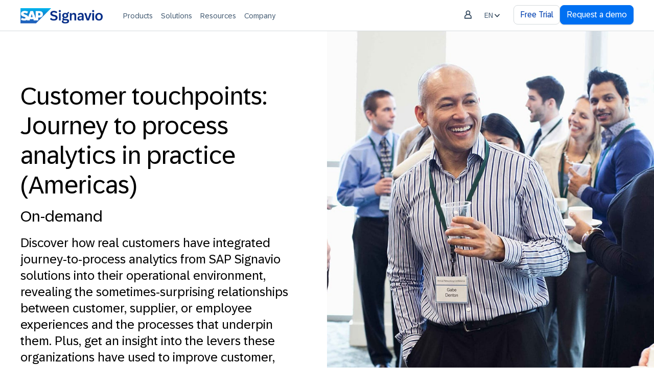

--- FILE ---
content_type: text/html; charset=UTF-8
request_url: https://www.signavio.com/events/customer-touchpoints-journey-to-process-analytics-in-practice-americas/
body_size: 21596
content:
<!DOCTYPE html>
<html lang="en">
<head>
<meta http-equiv="content-type" content="text/html; charset=utf-8">
    <meta http-equiv="X-UA-Compatible" content="IE=edge">
    <meta name="viewport" content="width=device-width, initial-scale=1">
    <title>Customer touchpoints: Journey to process analytics in practice (Americas)  - SAP Signavio</title>
<meta name="description" content="Discover how real customers have integrated journey-to-process analytics from SAP Signavio solutions into their operational environment, revealing the sometimes-surprising relationships between customer, supplier, or employee experiences and the processes that underpin them. Plus, get an insight into the levers these organizations have used to improve customer, supplier or employee experiences on the process side." />
<meta name="robots" content="index follow max-snippet:-1 max-image-preview:large max-video-preview:-1" />
<link rel="canonical" href="https://www.signavio.com/events/customer-touchpoints-journey-to-process-analytics-in-practice-americas/" />
<meta property="og:locale" content="en_US" />
<meta property="og:type" content="article" />
<meta property="og:title" content="Customer touchpoints: Journey to process analytics in practice (Americas)  - SAP Signavio" />
<meta property="og:description" content="Discover how real customers have integrated journey-to-process analytics from SAP Signavio solutions into their operational environment, revealing the sometimes-surprising relationships between customer, supplier, or employee experiences and the processes that underpin them. Plus, get an insight into the levers these organizations have used to improve customer, supplier or employee experiences on the process side." />
<meta property="og:url" content="https://www.signavio.com/events/customer-touchpoints-journey-to-process-analytics-in-practice-americas/" />
<meta property="og:site_name" content="SAP Signavio | Business Process Transformation Suite" />
<meta property="article:publisher" content="https://www.facebook.com/SAPSignavio" />
<meta property="article:modified_time" content="2022-05-09T10:58:29+00:00" />
<meta property="og:image" content="https://cdn.signavio.com/uploads/2022/03/j2p-americas.jpg" />
<meta property="og:image:width" content="1920" />
<meta property="og:image:height" content="960" />
<meta name="twitter:card" content="summary_large_image" />
<meta name="twitter:site" content="@SAPSignavio" />
<meta name="twitter:label1" content="Est. reading time">
<meta name="twitter:data1" content="1 minutes">
<script type="application/ld+json" class="yoast-schema-graph">
{
   "@context":"https://schema.org",
   "@graph":[
      {
         "@type":"Organization",
         "@id":"https://www.signavio.com/#organization",
         "name":"SAP Signavio",
         "url":"https://www.signavio.com/",
         "sameAs":[
            "https://www.linkedin.com/company/signavio-inc/"
         ],
         "logo":{
            "@type":"ImageObject",
            "@id":"https://www.signavio.com/#logo",
            "inLanguage":"en_US",
                        "url":"https://cdn.signavio.com/uploads/2023/11/SAP-Signavio-Social-Image-1.jpg",
            "width":1200,
            "height":630,
            "caption":"SAP Signavio"
         },
         "image":{
            "@id":"https://www.signavio.com/#logo"
         }
      },
      {
         "@type":"WebSite",
         "@id":"https://www.signavio.com/#website",
         "url":"https://www.signavio.com/",
         "name":"Customer touchpoints: Journey to process analytics in practice (Americas)  - SAP Signavio",
                  "description":"Discover how real customers have integrated journey-to-process analytics from SAP Signavio solutions into their operational environment, revealing the sometimes-surprising relationships between customer, supplier, or employee experiences and the processes that underpin them. Plus, get an insight into the levers these organizations have used to improve customer, supplier or employee experiences on the process side.",
         "publisher":{
            "@id":"https://www.signavio.com/#organization"
         },
         "potentialAction":[
            {
               "@type":"SearchAction",
               "target":"https://www.signavio.com/search/{search_term_string}",
               "query-input":"required name=search_term_string"
            }
         ],
         "inLanguage":"en_US"
      },
      {
         "@type":"ImageObject",
         "@id":"https://www.signavio.com/events/customer-touchpoints-journey-to-process-analytics-in-practice-americas/#primaryimage",
         "inLanguage":"en_US",
                  "url":"https://cdn.signavio.com/uploads/2022/03/j2p-americas.jpg",
                  "width":1920,
         "height":960,
         "caption":"J2P Americas"
               },
      {
         "@type":"WebPage",
         "@id":"https://www.signavio.com/events/customer-touchpoints-journey-to-process-analytics-in-practice-americas/#webpage",
         "url":"https://www.signavio.com/events/customer-touchpoints-journey-to-process-analytics-in-practice-americas/",
         "name":"Customer touchpoints: Journey to process analytics in practice (Americas)  - SAP Signavio",
         "isPartOf":{
            "@id":"https://www.signavio.com/#website"
         },
         "primaryImageOfPage":{
            "@id":"https://www.signavio.com/events/customer-touchpoints-journey-to-process-analytics-in-practice-americas/#primaryimage"
         },
         "datePublished":"2022-03-07T15:20:30+00:00",
         "dateModified":"2022-05-09T10:58:29+00:00",
         "description":"Discover how real customers have integrated journey-to-process analytics from SAP Signavio solutions into their operational environment, revealing the sometimes-surprising relationships between customer, supplier, or employee experiences and the processes that underpin them. Plus, get an insight into the levers these organizations have used to improve customer, supplier or employee experiences on the process side.",
         "breadcrumb":{
            "@id":"https://www.signavio.com/events/customer-touchpoints-journey-to-process-analytics-in-practice-americas/#breadcrumb"
         },
         "inLanguage":"en_US",
         "potentialAction":[
            {
               "@type":"ReadAction",
               "target":[
                  "https://www.signavio.com/events/customer-touchpoints-journey-to-process-analytics-in-practice-americas/"
               ]
            }
         ]
      },
      {
         "@type":"BreadcrumbList",
         "@id":"https://www.signavio.com/events/customer-touchpoints-journey-to-process-analytics-in-practice-americas/#breadcrumb",
         "itemListElement":[
            {
               "@type":"ListItem",
               "position":1,
               "item":{
                  "@type":"WebPage",
                  "@id":"https://www.signavio.com/",
                  "url":"https://www.signavio.com/",
                  "name":"Home"
               }
            },
                        {
               "@type":"ListItem",
                              "position":2,
                              "item":{
                  "@type":"WebPage",
                  "@id":"https://www.signavio.com/events/customer-touchpoints-journey-to-process-analytics-in-practice-americas/",
                  "url":"https://www.signavio.com/events/customer-touchpoints-journey-to-process-analytics-in-practice-americas/",
                  "name":"Customer touchpoints: Journey to process analytics in practice (Americas)"
               }
            }
         ]
      }
   ]
}
</script>

        <link rel="alternate" hreflang="en" href="https://www.signavio.com/events/customer-touchpoints-journey-to-process-analytics-in-practice-americas/" />
                                
    <link href="https://www.signavio.com/news/feed/" title="Signavio News Feed (RSS)" type="application/rss+xml" rel="alternate" />
<link href="https://www.signavio.com/events/feed/" title="Signavio Events Feed (RSS)" type="application/rss+xml" rel="alternate" />
<link href="https://www.signavio.com/release-notes/feed/" title="Signavio Products Release Notes (RSS)" type="application/rss+xml" rel="alternate" />    <!-- Styles -->
    <link rel="icon" href="https://www.signavio.com/img/favicon.ico" type="image/x-icon"/>
    <link href="/css/app.css?id=6b78380b9d0aa43bfacfbb1990adc648" rel="stylesheet">
    <script src="https://cdn.jsdelivr.net/npm/vanilla-lazyload@12.0.0/dist/lazyload.min.js"></script>
    <script>
    window.dataLayer = window.dataLayer || [];
    gtag('config', 'GTM-KFWRFCX3');
    gtag('consent', 'default', { 'ad_storage': 'denied', 'ad_user_data': 'denied', 'ad_personalization': 'denied', 'analytics_storage': 'denied', 'functionality_storage': 'denied', 'personalization_storage': 'denied', 'security_storage': 'denied', 'wait_for_update': 500 });
    gtag('set', 'ads_data_redaction', true);

    const cookieName = 'notice_preferences';
    const cookieValue = `; ${document.cookie}`;
    const cookieParts = cookieValue.split(`; ${cookieName}=`);
    if (cookieParts.length === 2)  var noticePreferences = cookieParts.pop().split(';').shift();
    if(noticePreferences && noticePreferences == '2:') {
        gtag('consent', 'update', { 'ad_storage': 'granted', 'ad_user_data': 'granted', 'ad_personalization': 'granted', 'analytics_storage': 'granted', 'functionality_storage': 'granted', 'personalization_storage': 'granted', 'security_storage': 'granted' });
    };
    if(noticePreferences && noticePreferences == '1:') {
        gtag('consent', 'update', { 'analytics_storage': 'granted',  'functionality_storage': 'granted', 'personalization_storage': 'granted', 'security_storage': 'granted' });
    };

    function gtag(){dataLayer.push(arguments);} gtag('js', new Date());
    </script>

    <!-- Google Tag Manager -->
    <script>(function(w,d,s,l,i){w[l]=w[l]||[];w[l].push({'gtm.start':
    new Date().getTime(),event:'gtm.js'});var f=d.getElementsByTagName(s)[0],
    j=d.createElement(s),dl=l!='dataLayer'?'&l='+l:'';j.async=true;j.src=
    'https://www.googletagmanager.com/gtm.js?id='+i+dl;f.parentNode.insertBefore(j,f);
    })(window,document,'script','dataLayer','GTM-KFWRFCX3');</script>
    <!-- End Google Tag Manager -->

    <!-- HubSpot -->
    <script type="text/javascript" id="hs-script-loader" async defer src="//js.hs-scripts.com/2432607.js"></script>

<script src="https://assets.adobedtm.com/ccc66c06b30b/2d6b4beed88d/launch-5f35b33eb843.min.js"></script>
<script>
    // make sure adobeDataLayer exists
    window.adobeDataLayer = window.adobeDataLayer || [];
</script></head>

<body class="bg-white w-full h-screen subpixel-antialiased leading-none font-72brand nothomepagecontainer">
<!-- Google Tag Manager (noscript) -->
	<noscript><iframe src="https://www.googletagmanager.com/ns.html?id=GTM-KFWRFCX3"
	height="0" width="0" style="display:none;visibility:hidden"></iframe></noscript>
	<!-- End Google Tag Manager (noscript) -->
	    <div id="app">
        <div class="hidden xl:block border-b border-solid border-b-gray-300 fixed top-0 right-0 left-0 bg-white z-100">
    <div class="block container max-w-screen-xl">
        <div class="relative flex flex-wrap justify-between bg-white" role="navigation" aria-label="Main Navigation">
            <div class="flex overflow-auto flex-row gap-10 my-auto">
                <div class="flex items-center h-full mt-4">
                    <a href="/">
                        <img src="/img/logo-blue.png" alt="SAP Signavio" style="height: 30px;" class="signavio-logo" />                    </a>
                </div>
                <nav class="flex gap-3 ml-8 self-end text-sm leading-none text-center text-gray-700" role="menubar">
                                            <div class="mainmenu-dropdown transition duration-200 pt-6 h-full cursor-pointer hover:text-sgnvblue-700 pb-5 px-2 border-b-2 border-solid border-white hover:border-sgnvblue-700" role="menuitem">
                                                            <sapn>Products</span>
                            
                            <div class="mainmenu-content left-0 right-0 absolute hidden" style="top:60px">
                                <div class="bg-white text-left text-gray-700 cursor-default mt-1px">
                                    <div class="shadow-lg fixed left-0 right-0 bg-white">
                                        <div class="grid gap-0 grid-cols-12 bg-white overflow-hidden text-black container max-w-screen-xl">
                                                                                                                                                                                                        
                                                        
                                                        
                                                                                                                                                                                <div class="col-span-3 p-8  border-gray-300"  style="background-color: #eff6ff"  >
                                                                <div class="animate-bottom-5">
                                                                    <div>
                                                                        <h2 class="pt-2 pr-3 pb-3 mb-3 font-medium leading-4 border-b border-gray-200">Business process transformation</h2>
                                                                        <a href="https://www.signavio.com/products/process-transformation-suite/">
                                                                            <h3 class="font-medium leading-4 pt-2">SAP Signavio Process<br>Transformation Suite</h3>
                                                                            <p class="mt-4 text-sm leading-4 text-gray-600 text-wrap">Understand, improve, and transform your business processes, and drive operational change –  fast and at scale</p>
                                                                        </a>
                                                                    </div>
                                                                    <div class="pt-0 block">
                                                                        <a href="https://www.signavio.com/products/process-transformation-suite/" class="flex items-start self-start mt-2 text-base text-sgnvblue-700 hover:underline">
                                                                            <div class="flex gap-1 items-center">
                                                                                <span class="self-stretch my-auto">Learn more</span>
                                                                                <img loading="lazy" src="/img/arrowtr.svg" class="shrink-0 my-auto w-4">
                                                                            </div>
                                                                        </a>
                                                                    </div>
                                                                    
                                                                                                                                            <div class="pt-4 mt-4">
                                                                                                                                                                                                                                            
                                                                                                                                                                    <div>
                                                                                                                                                                                    <a href="https://www.signavio.com/products/collaboration-hub/" class="block py-2 text-black leading-4 hover:text-sgnvblue-700 transition duration-200">
                                                                                                SAP Signavio Process<br>Collaboration Hub
                                                                                            </a>
                                                                                                                                                                            </div>
                                                                                                                                                                                                                                                                                                                            
                                                                                                                                                                    <div>
                                                                                                                                                                                    <a href="https://www.signavio.com/products/process-transformation-manager/" class="block py-2 text-black leading-4 hover:text-sgnvblue-700 transition duration-200">
                                                                                                SAP Signavio Process Transformation Manager
                                                                                            </a>
                                                                                                                                                                            </div>
                                                                                                                                                                                                                                                                                                                            
                                                                                                                                                                    <div>
                                                                                                                                                                                    <a href="https://www.signavio.com/products/process-governance/" class="block py-2 text-black leading-4 hover:text-sgnvblue-700 transition duration-200">
                                                                                                SAP Signavio Process Governance
                                                                                            </a>
                                                                                                                                                                            </div>
                                                                                                                                                                                                                                    </div>
                                                                    
                                                                </div>
                                                            </div>
                                                        
                                                                                                                                                                                                                                                                        
                                                                                                                    <div class="col-span-3 p-8  border-gray-300"  >
                                                                <div class="animate-bottom-5">
                                                                                                                                            <h3 class="pt-2 pr-3 pb-3 pl-2 font-medium leading-none border-b border-gray-200">
                                                                            Process analysis and mining
                                                                        </h3>
                                                                                                                                                                                                                
                                                                                                                                                    <a href="https://www.signavio.com/products/process-insights/" class="flex p-3 mt-2 hover:bg-gray-100 rounded-md leading-4 transition duration-200">
                                                                                <div>SAP Signavio Process Insights</div>
                                                                            </a>
                                                                        
                                                                                                                                                                                                                    
                                                                                                                                                    <a href="https://www.signavio.com/products/process-intelligence/" class="flex p-3 mt-2 hover:bg-gray-100 rounded-md leading-4 transition duration-200">
                                                                                <div>SAP Signavio Process Intelligence</div>
                                                                            </a>
                                                                        
                                                                                                                                                                                                                    
                                                                                                                                                    <div class="px-3 py-2 mt-2"><h3 class="xl:mt-4 pl-1 -mb-2 pt-2 -mr-2 pb-3 -ml-2 font-medium leading-none xl:border-b border-gray-200">Business process management</h3></div>
                                                                        
                                                                                                                                                                                                                    
                                                                                                                                                    <a href="https://www.signavio.com/products/process-modeler/" class="flex p-3 mt-2 hover:bg-gray-100 rounded-md leading-4 transition duration-200">
                                                                                <div>SAP Signavio Process Modeler</div>
                                                                            </a>
                                                                        
                                                                                                                                                                                                                    
                                                                                                                                                    <a href="https://www.signavio.com/products/process-explorer/" class="flex p-3 mt-2 hover:bg-gray-100 rounded-md leading-4 transition duration-200">
                                                                                <div>SAP Signavio Process Explorer</div>
                                                                            </a>
                                                                        
                                                                                                                                                                                                                    
                                                                                                                                                    <a href="https://www.signavio.com/products/journey-modeler/" class="flex p-3 mt-2 hover:bg-gray-100 rounded-md leading-4 transition duration-200">
                                                                                <div>SAP Signavio Journey Modeler</div>
                                                                            </a>
                                                                        
                                                                                                                                                                                                            </div>
                                                            </div>
                                                        
                                                        
                                                        
                                                                                                                                                                                                                                                                        
                                                                                                                    <div class="col-span-3 p-8  border-gray-300"  >
                                                                <div class="animate-bottom-5">
                                                                                                                                            <h3 class="pt-2 pr-3 pb-3 pl-2 font-medium leading-none border-b border-gray-200">
                                                                            Added value
                                                                        </h3>
                                                                                                                                                                                                                
                                                                                                                                                    <a href="https://www.signavio.com/business-ai/" class="flex p-3 mt-2 hover:bg-gray-100 rounded-md leading-4 transition duration-200">
                                                                                <div>SAP Business AI</div>
                                                                            </a>
                                                                        
                                                                                                                                                                                                                    
                                                                                                                                                    <a href="https://www.signavio.com/products/value-accelerators/" class="flex p-3 mt-2 hover:bg-gray-100 rounded-md leading-4 transition duration-200">
                                                                                <div>SAP Signavio Value Accelerators</div>
                                                                            </a>
                                                                        
                                                                                                                                                                                                                    
                                                                                                                                                    <a href="https://www.signavio.com/explore-integrations-customers/" class="flex p-3 mt-2 hover:bg-gray-100 rounded-md leading-4 transition duration-200">
                                                                                <div>SAP Signavio integrations</div>
                                                                            </a>
                                                                        
                                                                                                                                                                                                            </div>
                                                            </div>
                                                        
                                                        
                                                        
                                                                                                                                                                                                                                                                        
                                                        
                                                                                                                
                                                            <div class="col-span-3 p-6  border-l  border-gray-300"  >
                                                                <div class="animate-bottom-5">
                                                                                                                                                                                                                                                                                        <a href="https://www.signavio.com/business-transformation-management/" class="block hover:bg-gray-100 px-4 py-4 mb-2 rounded-md transition duration-200">
                                                                            <div>
                                                                                <div class="flex flex-1 shrink gap-4 items-start w-full">
                                                                                                                                                                            <img 
                    data-srcset=""
                    data-sizes="25vw"
             data-src="https://cdn.signavio.com/uploads/2025/12/Nav-Product-BTM-Solutions.svg" alt="BTM-Solutions" class="lazy object-contain w-6">
                                                                                                                                                                        <div class="flex flex-col flex-1 shrink text-wrap">
                                                                                        <h3 class="w-full text-base font-medium leading-5 text-black">Business transformation management solutions</h3>
                                                                                        <p class="mt-4 text-sm leading-4 text-gray-600 mb-0">The journey to become an agile, sustainable and resilient enterprise requires transformation</p>
                                                                                    </div>
                                                                                </div>
                                                                            </div>
                                                                        </a>
                                                                                                                                                                                                                    <a href="https://www.signavio.com/business-ai/" class="block hover:bg-gray-100 px-4 py-4 mb-2 rounded-md transition duration-200">
                                                                            <div>
                                                                                <div class="flex flex-1 shrink gap-4 items-start w-full">
                                                                                                                                                                            <img 
                    data-srcset=""
                    data-sizes="25vw"
             data-src="https://cdn.signavio.com/uploads/2025/12/Nav-Product-AI.svg" alt="Product-AI" class="lazy object-contain w-6">
                                                                                                                                                                        <div class="flex flex-col flex-1 shrink text-wrap">
                                                                                        <h3 class="w-full text-base font-medium leading-5 text-black">SAP Business AI</h3>
                                                                                        <p class="mt-4 text-sm leading-4 text-gray-600 mb-0">Generative AI for the process world</p>
                                                                                    </div>
                                                                                </div>
                                                                            </div>
                                                                        </a>
                                                                                                                                    </div>
                                                            </div>
                                                        
                                                        
                                                                                                                                                                                                                                                </div>
                                    </div>    
                                </div>
                            </div>
                        </div>
                        
                                            <div class="mainmenu-dropdown transition duration-200 pt-6 h-full cursor-pointer hover:text-sgnvblue-700 pb-5 px-2 border-b-2 border-solid border-white hover:border-sgnvblue-700" role="menuitem">
                                                            <sapn>Solutions</span>
                            
                            <div class="mainmenu-content left-0 right-0 absolute hidden" style="top:60px">
                                <div class="bg-white text-left text-gray-700 cursor-default mt-1px">
                                    <div class="shadow-lg fixed left-0 right-0 bg-white">
                                        <div class="grid gap-0 grid-cols-12 bg-white overflow-hidden text-black container max-w-screen-xl">
                                                                                                                                                                                                        
                                                                                                                    <div class="col-span-3 p-8  border-gray-300"  >
                                                                <div class="animate-bottom-5">
                                                                                                                                            <h3 class="pt-2 pr-3 pb-3 pl-2 font-medium leading-none border-b border-gray-200">
                                                                            Business functions
                                                                        </h3>
                                                                                                                                                                                                                
                                                                                                                                                    <a href="https://www.signavio.com/financial-excellence/" class="flex p-3 mt-2 hover:bg-gray-100 rounded-md leading-4 transition duration-200">
                                                                                <div>Finance excellence</div>
                                                                            </a>
                                                                        
                                                                                                                                                                                                                    
                                                                                                                                                    <a href="https://www.signavio.com/highlights/procurement-excellence/" class="flex p-3 mt-2 hover:bg-gray-100 rounded-md leading-4 transition duration-200">
                                                                                <div>Procurement excellence</div>
                                                                            </a>
                                                                        
                                                                                                                                                                                                            </div>
                                                            </div>
                                                        
                                                        
                                                        
                                                                                                                                                                                                                                                                        
                                                                                                                    <div class="col-span-3 p-8  border-gray-300"  >
                                                                <div class="animate-bottom-5">
                                                                                                                                            <h3 class="pt-2 pr-3 pb-3 pl-2 font-medium leading-none border-b border-gray-200">
                                                                            Strategic initiatives
                                                                        </h3>
                                                                                                                                                                                                                
                                                                                                                                                    <a href="https://www.signavio.com/highlights/continuous-improvement/" class="flex p-3 mt-2 hover:bg-gray-100 rounded-md leading-4 transition duration-200">
                                                                                <div>Continuous improvement</div>
                                                                            </a>
                                                                        
                                                                                                                                                                                                                    
                                                                                                                                                    <a href="https://www.signavio.com/highlights/erp-transformation/" class="flex p-3 mt-2 hover:bg-gray-100 rounded-md leading-4 transition duration-200">
                                                                                <div>ERP transformation</div>
                                                                            </a>
                                                                        
                                                                                                                                                                                                                    
                                                                                                                                                    <a href="https://www.signavio.com/highlights/risk-compliance/" class="flex p-3 mt-2 hover:bg-gray-100 rounded-md leading-4 transition duration-200">
                                                                                <div>Risk and compliance</div>
                                                                            </a>
                                                                        
                                                                                                                                                                                                                    
                                                                                                                                                    <a href="https://www.signavio.com/digital-operational-resilience-act/" class="flex p-3 mt-2 hover:bg-gray-100 rounded-md leading-4 transition duration-200">
                                                                                <div>DORA compliance</div>
                                                                            </a>
                                                                        
                                                                                                                                                                                                                    
                                                                                                                                                    <a href="https://www.signavio.com/process-observability/" class="flex p-3 mt-2 hover:bg-gray-100 rounded-md leading-4 transition duration-200">
                                                                                <div>Digital Twin of an Organization</div>
                                                                            </a>
                                                                        
                                                                                                                                                                                                                    
                                                                                                                                                    <a href="https://www.signavio.com/highlights/ai-agent-excellence/" class="flex p-3 mt-2 hover:bg-gray-100 rounded-md leading-4 transition duration-200">
                                                                                <div>AI agent excellence</div>
                                                                            </a>
                                                                        
                                                                                                                                                                                                            </div>
                                                            </div>
                                                        
                                                        
                                                        
                                                                                                                                                                                                                                                                        
                                                                                                                    <div class="col-span-3 p-8  border-gray-300"  >
                                                                <div class="animate-bottom-5">
                                                                                                                                            <h3 class="pt-2 pr-3 pb-3 pl-2 font-medium leading-none border-b border-gray-200">
                                                                            Industries
                                                                        </h3>
                                                                                                                                                                                                                
                                                                                                                                                    <a href="https://www.signavio.com/industries/automotive/" class="flex p-3 mt-2 hover:bg-gray-100 rounded-md leading-4 transition duration-200">
                                                                                <div>Automotive</div>
                                                                            </a>
                                                                        
                                                                                                                                                                                                                    
                                                                                                                                                    <a href="https://www.signavio.com/industries/utilities/" class="flex p-3 mt-2 hover:bg-gray-100 rounded-md leading-4 transition duration-200">
                                                                                <div>Utilities</div>
                                                                            </a>
                                                                        
                                                                                                                                                                                                                    
                                                                                                                                                    <a href="https://www.signavio.com/industries/discrete-manufacturing/" class="flex p-3 mt-2 hover:bg-gray-100 rounded-md leading-4 transition duration-200">
                                                                                <div>Discrete manufacturing</div>
                                                                            </a>
                                                                        
                                                                                                                                                                                                                    
                                                                                                                                                    <a href="https://www.signavio.com/industries/financial-services-and-insurance/" class="flex p-3 mt-2 hover:bg-gray-100 rounded-md leading-4 transition duration-200">
                                                                                <div>Financial services and insurance</div>
                                                                            </a>
                                                                        
                                                                                                                                                                                                                    
                                                                                                                                                    <a href="https://www.signavio.com/industries/consumer-products/" class="flex p-3 mt-2 hover:bg-gray-100 rounded-md leading-4 transition duration-200">
                                                                                <div>Consumer products</div>
                                                                            </a>
                                                                        
                                                                                                                                                                                                            </div>
                                                            </div>
                                                        
                                                        
                                                        
                                                                                                                                                                                                                                                                        
                                                        
                                                                                                                
                                                            <div class="col-span-3 p-6  border-l  border-gray-300"  >
                                                                <div class="animate-bottom-5">
                                                                                                                                                                                                                                                                                        <a href="https://www.signavio.com/success-stories/" class="block hover:bg-gray-100 px-4 py-4 mb-2 rounded-md transition duration-200">
                                                                            <div>
                                                                                <div class="flex flex-1 shrink gap-4 items-start w-full">
                                                                                                                                                                            <img 
                    data-srcset=""
                    data-sizes="25vw"
             data-src="https://cdn.signavio.com/uploads/2025/12/Nav-Solutions-CustomerStories.svg" alt="Customer Stories" class="lazy object-contain w-6">
                                                                                                                                                                        <div class="flex flex-col flex-1 shrink text-wrap">
                                                                                        <h3 class="w-full text-base font-medium leading-5 text-black">Customer stories</h3>
                                                                                        <p class="mt-4 text-sm leading-4 text-gray-600 mb-0">Check out our reference customers for some practical process insights.</p>
                                                                                    </div>
                                                                                </div>
                                                                            </div>
                                                                        </a>
                                                                                                                                                                                                                    <a href="https://www.signavio.com/value-calculator/" class="block hover:bg-gray-100 px-4 py-4 mb-2 rounded-md transition duration-200">
                                                                            <div>
                                                                                <div class="flex flex-1 shrink gap-4 items-start w-full">
                                                                                                                                                                            <img 
                    data-srcset=""
                    data-sizes="25vw"
             data-src="https://cdn.signavio.com/uploads/2025/12/Nav-Resources-Calculator.svg" alt="Calculator" class="lazy object-contain w-6">
                                                                                                                                                                        <div class="flex flex-col flex-1 shrink text-wrap">
                                                                                        <h3 class="w-full text-base font-medium leading-5 text-black">Value Calculator</h3>
                                                                                        <p class="mt-4 text-sm leading-4 text-gray-600 mb-0">Dive into the possibilities with this interactive tool and uncover how SAP Signavio solutions can help drive your SAP ERP transformation.</p>
                                                                                    </div>
                                                                                </div>
                                                                            </div>
                                                                        </a>
                                                                                                                                    </div>
                                                            </div>
                                                        
                                                        
                                                                                                                                                                                                                                                </div>
                                    </div>    
                                </div>
                            </div>
                        </div>
                        
                                            <div class="mainmenu-dropdown transition duration-200 pt-6 h-full cursor-pointer hover:text-sgnvblue-700 pb-5 px-2 border-b-2 border-solid border-white hover:border-sgnvblue-700" role="menuitem">
                                                            <sapn>Resources</span>
                            
                            <div class="mainmenu-content left-0 right-0 absolute hidden" style="top:60px">
                                <div class="bg-white text-left text-gray-700 cursor-default mt-1px">
                                    <div class="shadow-lg fixed left-0 right-0 bg-white">
                                        <div class="grid gap-0 grid-cols-12 bg-white overflow-hidden text-black container max-w-screen-xl">
                                                                                                                                                                                                        
                                                        
                                                        
                                                                                                                                                                                <div class="col-span-3 p-8  border-gray-300"  style="background-color: #eff6ff"  >
                                                                <div class="animate-bottom-5">
                                                                    <div>
                                                                        <h2 class="pt-2 pr-3 pb-3 mb-3 font-medium leading-4 border-b border-gray-200">Wiki</h2>
                                                                        <a href="https://www.signavio.com/wiki/bpm/">
                                                                            <h3 class="font-medium leading-4 pt-2">Business process management</h3>
                                                                            <p class="mt-4 text-sm leading-4 text-gray-600 text-wrap">Business process management is the discipline that brings all process work together. It helps you connect strategy with daily operations and provides the structure for discovering, analyzing, designing, implementing, and optimizing processes.</p>
                                                                        </a>
                                                                    </div>
                                                                    <div class="pt-0 block">
                                                                        <a href="https://www.signavio.com/wiki/bpm/" class="flex items-start self-start mt-2 text-base text-sgnvblue-700 hover:underline">
                                                                            <div class="flex gap-1 items-center">
                                                                                <span class="self-stretch my-auto">Learn more</span>
                                                                                <img loading="lazy" src="/img/arrowtr.svg" class="shrink-0 my-auto w-4">
                                                                            </div>
                                                                        </a>
                                                                    </div>
                                                                    
                                                                                                                                            <div class="pt-4 mt-4">
                                                                                                                                                                                                                                            
                                                                                                                                                                    <div>
                                                                                                                                                                                    <a href="https://www.signavio.com/wiki/process-discovery/" class="block py-2 text-black leading-4 hover:text-sgnvblue-700 transition duration-200">
                                                                                                Process Discovery
                                                                                            </a>
                                                                                                                                                                            </div>
                                                                                                                                                                                                                                                                                                                            
                                                                                                                                                                    <div>
                                                                                                                                                                                    <a href="https://www.signavio.com/wiki/process-design/" class="block py-2 text-black leading-4 hover:text-sgnvblue-700 transition duration-200">
                                                                                                Process design
                                                                                            </a>
                                                                                                                                                                            </div>
                                                                                                                                                                                                                                    </div>
                                                                    
                                                                </div>
                                                            </div>
                                                        
                                                                                                                                                                                                                                                                        
                                                                                                                    <div class="col-span-3 p-8  border-gray-300"  >
                                                                <div class="animate-bottom-5">
                                                                                                                                            <h3 class="pt-2 pr-3 pb-3 pl-2 font-medium leading-none border-b border-gray-200">
                                                                            Resources
                                                                        </h3>
                                                                                                                                                                                                                
                                                                                                                                                    <a href="https://www.signavio.com/resource-center/" class="flex p-3 mt-2 hover:bg-gray-100 rounded-md leading-4 transition duration-200">
                                                                                <div> Resource center</div>
                                                                            </a>
                                                                        
                                                                                                                                                                                                                    
                                                                                                                                                    <a href="https://www.signavio.com/resource-center/?type=webinars" class="flex p-3 mt-2 hover:bg-gray-100 rounded-md leading-4 transition duration-200">
                                                                                <div>On-demand webcasts</div>
                                                                            </a>
                                                                        
                                                                                                                                                                                                                    
                                                                                                                                                    <a href="https://www.signavio.com/success-stories/" class="flex p-3 mt-2 hover:bg-gray-100 rounded-md leading-4 transition duration-200">
                                                                                <div>Customer stories</div>
                                                                            </a>
                                                                        
                                                                                                                                                                                                                    
                                                                                                                                                    <a href="https://www.signavio.com/blog/" class="flex p-3 mt-2 hover:bg-gray-100 rounded-md leading-4 transition duration-200">
                                                                                <div>SAP Signavio blog</div>
                                                                            </a>
                                                                        
                                                                                                                                                                                                                    
                                                                                                                                                    <a href="https://www.signavio.com/blog/product-announcements/" class="flex p-3 mt-2 hover:bg-gray-100 rounded-md leading-4 transition duration-200">
                                                                                <div>Release information</div>
                                                                            </a>
                                                                        
                                                                                                                                                                                                                    
                                                                                                                                                    <a href="https://www.signavio.com/video/featured-videos/" class="flex p-3 mt-2 hover:bg-gray-100 rounded-md leading-4 transition duration-200">
                                                                                <div>Video center</div>
                                                                            </a>
                                                                        
                                                                                                                                                                                                            </div>
                                                            </div>
                                                        
                                                        
                                                        
                                                                                                                                                                                                                                                                        
                                                                                                                    <div class="col-span-3 p-8  border-gray-300"  >
                                                                <div class="animate-bottom-5">
                                                                                                                                            <h3 class="pt-2 pr-3 pb-3 pl-2 font-medium leading-none border-b border-gray-200">
                                                                            Training & consulting
                                                                        </h3>
                                                                                                                                                                                                                
                                                                                                                                                    <a href="https://www.signavio.com/get-started-with-sap-signavio-solutions/" class="flex p-3 mt-2 hover:bg-gray-100 rounded-md leading-4 transition duration-200">
                                                                                <div>Onboarding</div>
                                                                            </a>
                                                                        
                                                                                                                                                                                                                    
                                                                                                                                                    <a href="https://www.signavio.com/video/signavio-tutorial-videos/" class="flex p-3 mt-2 hover:bg-gray-100 rounded-md leading-4 transition duration-200">
                                                                                <div>Tutorial videos</div>
                                                                            </a>
                                                                        
                                                                                                                                                                                                                    
                                                                                                                                                    <a href="https://learning.sap.com/products/business-transformation-management/signavio" class="flex p-3 mt-2 hover:bg-gray-100 rounded-md leading-4 transition duration-200">
                                                                                <div>SAP Signavio on SAP Learning</div>
                                                                            </a>
                                                                        
                                                                                                                                                                                                                    
                                                                                                                                                    <a href="https://pages.community.sap.com/topics/signavio" class="flex p-3 mt-2 hover:bg-gray-100 rounded-md leading-4 transition duration-200">
                                                                                <div>SAP Signavio on SAP Community</div>
                                                                            </a>
                                                                        
                                                                                                                                                                                                                    
                                                                                                                                                    <a href="https://www.signavio.com/services-and-support/" class="flex p-3 mt-2 hover:bg-gray-100 rounded-md leading-4 transition duration-200">
                                                                                <div>Service and support</div>
                                                                            </a>
                                                                        
                                                                                                                                                                                                                    
                                                                                                                                                    <div class="px-3 py-2 mt-2"><h3 class="xl:mt-4 pl-1 -mb-2 pt-2 -mr-2 pb-3 -ml-2 font-medium leading-none xl:border-b border-gray-200">Technical support</h3></div>
                                                                        
                                                                                                                                                                                                                    
                                                                                                                                                    <a href="https://help.sap.com/docs/signavio-process-transformation-suite/signavio-support/overview" class="flex p-3 mt-2 hover:bg-gray-100 rounded-md leading-4 transition duration-200">
                                                                                <div>Get technical support</div>
                                                                            </a>
                                                                        
                                                                                                                                                                                                                    
                                                                                                                                                    <a href="https://www.signavio.com/security/" class="flex p-3 mt-2 hover:bg-gray-100 rounded-md leading-4 transition duration-200">
                                                                                <div>Data security</div>
                                                                            </a>
                                                                        
                                                                                                                                                                                                                    
                                                                                                                                                    <a href="https://www.signavio.com/software-licenses/" class="flex p-3 mt-2 hover:bg-gray-100 rounded-md leading-4 transition duration-200">
                                                                                <div>Software licences</div>
                                                                            </a>
                                                                        
                                                                                                                                                                                                                    
                                                                                                                                                    <a href="https://help.sap.com/whats-new/3c260c717cd045d98d5c8069b8759094?locale=en-US" class="flex p-3 mt-2 hover:bg-gray-100 rounded-md leading-4 transition duration-200">
                                                                                <div>Release notes</div>
                                                                            </a>
                                                                        
                                                                                                                                                                                                            </div>
                                                            </div>
                                                        
                                                        
                                                        
                                                                                                                                                                                                                                                                        
                                                        
                                                                                                                
                                                            <div class="col-span-3 p-6  border-l  border-gray-300"  >
                                                                <div class="animate-bottom-5">
                                                                                                                                            <h3 class="pt-2 pr-3 pb-3 pl-2 m-2 mb-3 font-medium leading-none border-b border-gray-200">
                                                                            Popular downloads
                                                                        </h3>
                                                                                                                                                                                                                                                                                        <a href="https://www.signavio.com/downloads/short-reads/free-bpmn-2-0-poster/" class="block hover:bg-gray-100 px-4 py-4 mb-2 rounded-md transition duration-200">
                                                                            <div>
                                                                                <div class="flex flex-1 shrink gap-4 items-start w-full">
                                                                                                                                                                            <img 
                    data-srcset=""
                    data-sizes="25vw"
             data-src="https://cdn.signavio.com/uploads/2025/12/Nav-Resources-BPMN.svg" alt="BPMN" class="lazy object-contain w-6">
                                                                                                                                                                        <div class="flex flex-col flex-1 shrink text-wrap">
                                                                                        <h3 class="w-full text-base font-medium leading-5 text-black">BPMN 2.0 poster</h3>
                                                                                        <p class="mt-4 text-sm leading-4 text-gray-600 mb-0">Provides optimal support for daily tasks in process management.</p>
                                                                                    </div>
                                                                                </div>
                                                                            </div>
                                                                        </a>
                                                                                                                                                                                                                    <a href="https://www.signavio.com/downloads/short-reads/bpmn-2-0-and-dmn-1-0-poster/" class="block hover:bg-gray-100 px-4 py-4 mb-2 rounded-md transition duration-200">
                                                                            <div>
                                                                                <div class="flex flex-1 shrink gap-4 items-start w-full">
                                                                                                                                                                            <img 
                    data-srcset=""
                    data-sizes="25vw"
             data-src="https://cdn.signavio.com/uploads/2025/12/Nav-Resources-DMN.svg" alt="Resources" class="lazy object-contain w-6">
                                                                                                                                                                        <div class="flex flex-col flex-1 shrink text-wrap">
                                                                                        <h3 class="w-full text-base font-medium leading-5 text-black">DMN 1.0 poster</h3>
                                                                                        <p class="mt-4 text-sm leading-4 text-gray-600 mb-0">This poster shows all BPMN 2.0 and DMN 1.0 core elements side-by-side for easy reference.</p>
                                                                                    </div>
                                                                                </div>
                                                                            </div>
                                                                        </a>
                                                                                                                                                                                                                    <a href="https://www.signavio.com/signavio-bpm-cookbook/" class="block hover:bg-gray-100 px-4 py-4 mb-2 rounded-md transition duration-200">
                                                                            <div>
                                                                                <div class="flex flex-1 shrink gap-4 items-start w-full">
                                                                                                                                                                            <img 
                    data-srcset=""
                    data-sizes="25vw"
             data-src="https://cdn.signavio.com/uploads/2025/12/Nav-Resources-Cookbook.svg" alt="Cookbook" class="lazy object-contain w-6">
                                                                                                                                                                        <div class="flex flex-col flex-1 shrink text-wrap">
                                                                                        <h3 class="w-full text-base font-medium leading-5 text-black">Signavio BPM cookbook</h3>
                                                                                        <p class="mt-4 text-sm leading-4 text-gray-600 mb-0">See real recipes from Signavio employees, mapped out in the easy-to- follow language of BPMN 2.0.</p>
                                                                                    </div>
                                                                                </div>
                                                                            </div>
                                                                        </a>
                                                                                                                                    </div>
                                                            </div>
                                                        
                                                        
                                                                                                                                                                                                                                                </div>
                                    </div>    
                                </div>
                            </div>
                        </div>
                        
                                            <div class="mainmenu-dropdown transition duration-200 pt-6 h-full cursor-pointer hover:text-sgnvblue-700 pb-5 px-2 border-b-2 border-solid border-white hover:border-sgnvblue-700" role="menuitem">
                                                            <sapn>Company</span>
                            
                            <div class="mainmenu-content left-0 right-0 absolute hidden" style="top:60px">
                                <div class="bg-white text-left text-gray-700 cursor-default mt-1px">
                                    <div class="shadow-lg fixed left-0 right-0 bg-white">
                                        <div class="grid gap-0 grid-cols-12 bg-white overflow-hidden text-black container max-w-screen-xl">
                                                                                                                                                                                                        
                                                                                                                    <div class="col-span-3 p-8  border-gray-300"  >
                                                                <div class="animate-bottom-5">
                                                                                                                                            <h3 class="pt-2 pr-3 pb-3 pl-2 font-medium leading-none border-b border-gray-200">
                                                                            Company
                                                                        </h3>
                                                                                                                                                                                                                
                                                                                                                                                    <a href="https://jobs.sap.com/search/?createNewAlert=false&q=%23SAPbpicareer&optionsFacetsDD_department&optionsFacetsDD_customfield3&optionsFacetsDD_country&locationsearch&locale=en_US" class="flex p-3 mt-2 hover:bg-gray-100 rounded-md leading-4 transition duration-200">
                                                                                <div>Career</div>
                                                                            </a>
                                                                        
                                                                                                                                                                                                                    
                                                                                                                                                    <a href="https://www.signavio.com/contact/" class="flex p-3 mt-2 hover:bg-gray-100 rounded-md leading-4 transition duration-200">
                                                                                <div>Contact us</div>
                                                                            </a>
                                                                        
                                                                                                                                                                                                            </div>
                                                            </div>
                                                        
                                                        
                                                        
                                                                                                                                                                                                                                                                        
                                                                                                                    <div class="col-span-3 p-8  border-gray-300"  >
                                                                <div class="animate-bottom-5">
                                                                                                                                            <h3 class="pt-2 pr-3 pb-3 pl-2 font-medium leading-none border-b border-gray-200">
                                                                            News and events
                                                                        </h3>
                                                                                                                                                                                                                
                                                                                                                                                    <a href="https://www.signavio.com/news/" class="flex p-3 mt-2 hover:bg-gray-100 rounded-md leading-4 transition duration-200">
                                                                                <div>SAP Signavio newsroom</div>
                                                                            </a>
                                                                        
                                                                                                                                                                                                                    
                                                                                                                                                    <a href="https://www.signavio.com/events/" class="flex p-3 mt-2 hover:bg-gray-100 rounded-md leading-4 transition duration-200">
                                                                                <div>Upcoming events and webinars</div>
                                                                            </a>
                                                                        
                                                                                                                                                                                                            </div>
                                                            </div>
                                                        
                                                        
                                                        
                                                                                                                                                                                                                                                                        
                                                                                                                    <div class="col-span-3 p-8  border-gray-300"  >
                                                                <div class="animate-bottom-5">
                                                                                                                                            <h3 class="pt-2 pr-3 pb-3 pl-2 font-medium leading-none border-b border-gray-200">
                                                                            Partner
                                                                        </h3>
                                                                                                                                                                                                                
                                                                                                                                                    <a href="https://www.signavio.com/sap-signavio-partners/" class="flex p-3 mt-2 hover:bg-gray-100 rounded-md leading-4 transition duration-200">
                                                                                <div>Find a partner</div>
                                                                            </a>
                                                                        
                                                                                                                                                                                                                    
                                                                                                                                                    <a href="https://www.sap.com/partners/partner-program.html" class="flex p-3 mt-2 hover:bg-gray-100 rounded-md leading-4 transition duration-200">
                                                                                <div>Become a partner</div>
                                                                            </a>
                                                                        
                                                                                                                                                                                                                    
                                                                                                                                                    <a href="https://www.signavio.com/explore-integrations-partners/" class="flex p-3 mt-2 hover:bg-gray-100 rounded-md leading-4 transition duration-200">
                                                                                <div>Become an integration partner</div>
                                                                            </a>
                                                                        
                                                                                                                                                                                                                    
                                                                                                                                                    <a href="https://partneredge.sap.com/en/welcome.html" class="flex p-3 mt-2 hover:bg-gray-100 rounded-md leading-4 transition duration-200">
                                                                                <div>Sign in to SAP Partner Portal</div>
                                                                            </a>
                                                                        
                                                                                                                                                                                                                    
                                                                                                                                                    <a href="https://www.sap.com/store.html" class="flex p-3 mt-2 hover:bg-gray-100 rounded-md leading-4 transition duration-200">
                                                                                <div>SAP Store</div>
                                                                            </a>
                                                                        
                                                                                                                                                                                                            </div>
                                                            </div>
                                                        
                                                        
                                                        
                                                                                                                                                                                                                                                                        
                                                        
                                                        
                                                        
                                                                                                                                                                                <div class="col-span-3 p-8  border-l  border-gray-300"  >
                                                                <div class="animate-bottom-5">
                                                                    <div class="flex flex-col">
                                                                        <div class="flex flex-col w-full">
                                                                                                                                                            <img 
                    data-srcset="https://cdn.signavio.com/uploads/2025/12/TN-ExpertSeries.png 646w, https://cdn.signavio.com/uploads/2025/12/TN-ExpertSeries-600x306.png 600w, https://cdn.signavio.com/uploads/2025/12/TN-ExpertSeries-300x153.png 300w"
                    data-sizes="25vw"
             data-src="https://cdn.signavio.com/uploads/2025/12/TN-ExpertSeries.png" alt="Expert Series" class="lazy "object-contain w-full">
                                                                                                                                                        <h2 class="mt-4 max-w-full text-base font-medium text-black text-wrap leading-6">SAP Expert Series for Transformation Excellence</h2>
                                                                            <p class="mt-4 text-sm leading-4 text-gray-600 leading-5 text-wrap">Watch our new virtual series of expert seminars and informative interviews.</p>
                                                                        </div>
                                                                        <a href="https://www.signavio.com/events/sap-transformation-excellence-summit/sap-expert-series-for-transformation-excellence-registration/" class="flex items-start self-start mt-2 text-base text-sgnvblue-700 hover:underline">
                                                                            <div class="flex gap-1 items-center">
                                                                                <span class="self-stretch my-auto">Watch now</span>
                                                                                <img loading="lazy" src="/img/arrowtr.svg" class="shrink-0 my-auto w-4">
                                                                            </div>
                                                                        </a>
                                                                    </div>
                                                                </div>
                                                            </div>
                                                                                                                                                                                                                                                </div>
                                    </div>    
                                </div>
                            </div>
                        </div>
                        
                                    </nav>
            </div>

            <div class="flex gap-5 justify-center items-center h-full">
                <div class="flex gap-2 items-end self-stretch my-auto">
                    <div class="mt-3 p-2 my-auto text-sm leading-none text-center whitespace-nowrap rounded-lg navigation-menu-lang-login" aria-label="Login">
                        <div class="relative hidden md:block md:mx-2">
   <button type="button" class="group rounded-md inline-flex items-center">
      <span class="text-lg font-normal leading-4 uppercase">
         <img src="/img/login-icon.svg" class="object-contain aspect-square w-4" alt="Login" />
      </span>
   </button>
   <div class="absolute z-10 left-1/2 pt-4 px-2 sm:px-0 navigation-menu-lang-login-content login">
      <div class="shadow-lg rounded-lg">
			<div class="relative bg-white flex flex-col text-left">
            <a class="nav-menu-child-anchor py-1 unlogin hidden transition duration-200" href="https://editor.signavio.com/p/login"><p class="whitespace-no-wrap text-sm pl-4 text-gray-900"> Process Manager<span> Login</span> </p></a>
<a class="nav-menu-child-anchor py-1 unlogin hidden transition duration-200" href="https://workflow.signavio.com/"><p class="whitespace-no-wrap text-sm pl-4 text-gray-900"> Process Governance<span> Login</span> </p></a>
<a class="nav-menu-child-anchor py-1 unlogin hidden transition duration-200" href="https://app-us.signavio.com/p/login"><p class="whitespace-no-wrap text-sm pl-4 text-gray-900"> Process Manager (US)<span> Login</span> </p></a>
<a class="nav-menu-child-anchor py-1 unlogin hidden transition duration-200" href="https://workflow-us.signavio.com/"><p class="whitespace-no-wrap text-sm pl-4 text-gray-900"> Process Governance (US)<span> Login</span> </p></a>
<a class="nav-menu-child-anchor py-1 unlogin hidden transition duration-200" href="https://app-au.signavio.com/p/login"><p class="whitespace-no-wrap text-sm pl-4 text-gray-900"> Process Manager (APAC)<span> Login</span> </p></a>
<a class="nav-menu-child-anchor py-1 unlogin hidden transition duration-200" href="https://workflow-au.signavio.com/"><p class="whitespace-no-wrap text-sm pl-4 text-gray-900"> Process Governance (APAC)<span> Login</span> </p></a>
<a class="nav-menu-child-anchor py-1 americalogin hidden transition duration-200" href="https://app-us.signavio.com/p/login"><p class="whitespace-no-wrap text-sm pl-4 text-gray-900"> Process Manager (US)<span> Login</span> </p></a>
<a class="nav-menu-child-anchor py-1 americalogin hidden transition duration-200" href="https://workflow-us.signavio.com/"><p class="whitespace-no-wrap text-sm pl-4 text-gray-900"> Process Governance (US)<span> Login</span> </p></a>
<a class="nav-menu-child-anchor py-1 americalogin hidden transition duration-200" href="https://editor.signavio.com/p/login"><p class="whitespace-no-wrap text-sm pl-4 text-gray-900"> Process Manager (EMEA)<span> Login</span> </p></a>
<a class="nav-menu-child-anchor py-1 americalogin hidden transition duration-200" href="https://workflow.signavio.com/"><p class="whitespace-no-wrap text-sm pl-4 text-gray-900"> Process Governance (EMEA)<span> Login</span> </p></a>
<a class="nav-menu-child-anchor py-1 apaclogin hidden transition duration-200" href="https://app-au.signavio.com/p/login"><p class="whitespace-no-wrap text-sm pl-4 text-gray-900"> Process Manager (APAC)<span> Login</span> </p></a>
<a class="nav-menu-child-anchor py-1 apaclogin hidden transition duration-200" href="https://workflow-au.signavio.com/"><p class="whitespace-no-wrap text-sm pl-4 text-gray-900"> Process Governance (APAC)<span> Login</span> </p></a>
<a class="nav-menu-child-anchor py-1 apaclogin hidden transition duration-200" href="https://editor.signavio.com/p/login"><p class="whitespace-no-wrap text-sm pl-4 text-gray-900"> Process Manager (EMEA)<span> Login</span> </p></a>
<a class="nav-menu-child-anchor py-1 apaclogin hidden transition duration-200" href="https://workflow.signavio.com/"><p class="whitespace-no-wrap text-sm pl-4 text-gray-900"> Process Governance (EMEA)<span> Login</span> </p></a>
<a class="nav-menu-child-anchor py-1 defaultlogin hidden transition duration-200" href="https://editor.signavio.com/p/login"><p class="whitespace-no-wrap text-sm pl-4 text-gray-900"> Process Manager<span> Login</span> </p></a>
<a class="nav-menu-child-anchor py-1 defaultlogin hidden transition duration-200" href="https://workflow.signavio.com/"><p class="whitespace-no-wrap text-sm pl-4 text-gray-900"> Process Governance<span> Login</span> </p></a>
<a class="nav-menu-child-anchor py-1 canadalogin hidden transition duration-200" href="https://app-ca.signavio.com/"><p class="whitespace-no-wrap text-sm pl-4 text-gray-900"> Process Manager (Canada)<span> Login</span> </p></a>
<a class="nav-menu-child-anchor py-1 canadalogin hidden transition duration-200" href="https://workflow-ca.signavio.com/login"><p class="whitespace-no-wrap text-sm pl-4 text-gray-900"> Process Governance (Canada)<span> Login</span> </p></a>
<a class="nav-menu-child-anchor py-1 japanlogin hidden transition duration-200" href="https://app-jp.signavio.com/"><p class="whitespace-no-wrap text-sm pl-4 text-gray-900"> Process Manager (Japan)<span> Login</span> </p></a>
<a class="nav-menu-child-anchor py-1 japanlogin hidden transition duration-200" href="https://workflow-jp.signavio.com/login"><p class="whitespace-no-wrap text-sm pl-4 text-gray-900"> Process Governance (Japan)<span> Login</span> </p></a>         </div>
      </div>
   </div>
</div>                    </div>
                    <div class="flex gap-2 justify-center items-start self-stretch mt-3 mr-4 p-2 my-auto text-sm leading-none text-center whitespace-nowrap rounded-lg text-gray-700 navigation-menu-lang-login" aria-label="Change Language">
                        <div class="relative text-left md:block">
   <div x-state:on="Item active" x-state:off="Item inactive" class="menu-icon-sap group rounded-md inline-flex items-center cursor-pointer" :class="{ 'text-yellow-400': open, 'text-white': !(open) }" @click="toggle" @mousedown="if (open) $event.preventDefault()" aria-expanded="false" :aria-expanded="open.toString()">
      <div class="uppercase leading-5"> en </div>
      <img src="/img/arrowdown.svg" class="object-contain shrink-0 w-4 aspect-square" />
   </div>
   <div class="absolute z-10 left-1/2 mt-1 pt-3 px-2 sm:px-0 navigation-menu-lang-login-content language">
      <div class="shadow-lg">
			<div class="relative grid bg-white">
            <a class="nav-menu-child-anchor py-1 transition duration-200" href="https://www.signavio.com/events/customer-touchpoints-journey-to-process-analytics-in-practice-americas/"><p class="whitespace-no-wrap text-sm pl-4 text-gray-900"> English </p></a>
            <a class="nav-menu-child-anchor py-1 transition duration-200" href="https://www.signavio.com/de/"><p class="whitespace-no-wrap text-sm pl-4 text-gray-900"> Deutsch </p></a>
            <a class="nav-menu-child-anchor py-1 transition duration-200" href="https://www.signavio.com/fr/"><p class="whitespace-no-wrap text-sm pl-4 text-gray-900"> Français </p></a>
            <a class="nav-menu-child-anchor py-1 transition duration-200" href="https://www.signavio.com/es/"><p class="whitespace-no-wrap text-sm pl-4 text-gray-900"> Español </p></a>
            <a class="nav-menu-child-anchor py-1 transition duration-200" href="https://www.signavio.com/pt-br/"><p class="whitespace-no-wrap text-sm pl-4 text-gray-900"> Português </p></a>
            <a class="nav-menu-child-anchor py-1 transition duration-200" href="https://www.signavio.com/it/"><p class="whitespace-no-wrap text-sm pl-4 text-gray-900"> Italiano </p></a>
            <a class="nav-menu-child-anchor py-1 transition duration-200" href="https://www.signavio.com/jp/"><p class="whitespace-no-wrap text-sm pl-4 text-gray-900"> 日本語 </p></a>
            <a class="nav-menu-child-anchor py-1 transition duration-200" href="https://www.signavio.com/ko/"><p class="whitespace-no-wrap text-sm pl-4 text-gray-900"> 한국어 </p></a>
         </div>
      </div>
   </div>
</div>


                    </div>
                    <a data-trial-code="america" class="freetrialbutton hidden px-3 py-3 mb-0 text-base transition duration-200 leading-3 text-center text-sgnvblue-900 bg-white rounded-lg hover:bg-gray-200 border inline-block whitespace-nowrap" href="https://app-us.signavio.com/try?sgnv_source=website&amp;sgnv_medium=button&amp;sgnv_content=us&amp;sgnv_campaign=Free%20trial&pgid=157575">Free Trial</a>
    <a data-trial-code="europe" class="freetrialbutton hidden defaultftcta px-3 py-3 mb-0 text-base transition duration-200 leading-3 text-center text-sgnvblue-900 bg-white rounded-lg hover:bg-gray-200 border inline-block whitespace-nowrap"  href="https://www.signavio.com/try?sgnv_source=website&amp;sgnv_medium=button&amp;sgnv_content=global&amp;sgnv_campaign=Free%20trial&pgid=157575">Free Trial</a>
    <a data-trial-code="australia" class="freetrialbutton hidden px-3 py-3 mb-0 text-base transition duration-200 leading-3 text-center text-sgnvblue-900 bg-white rounded-lg hover:bg-gray-200 border inline-block whitespace-nowrap" href="https://app-au.signavio.com/try?sgnv_source=website&amp;sgnv_medium=button&amp;sgnv_content=au&amp;sgnv_campaign=Free%20trial&pgid=157575">Free Trial</a>
    <a data-trial-code="japan" class="freetrialbutton hidden px-3 py-3 mb-0 text-base transition duration-200 leading-3 text-center text-sgnvblue-900 bg-white rounded-lg hover:bg-gray-200 border inline-block whitespace-nowrap" href="https://app-jp.signavio.com/try?sgnv_source=website&amp;sgnv_medium=button&amp;sgnv_content=au&amp;sgnv_campaign=Free%20trial&pgid=157575">Free Trial</a>
<script>
        var americastring = "Pacific/Guam,America/Sao_Paulo,America/Noronha,America/Asuncion,America/Campo_Grande,America/Cuiaba,America/Araguaina,America/Argentina/Buenos_Aires,America/Bahia,America/Belem,America/Fortaleza,America/Montevideo,America/Paramaribo,America/Recife,America/Santiago,Antarctica/Palmer,Antarctica/Rothera,Atlantic/Stanley,America/Caracas,America/Barbados,America/Boa_Vista,America/Grand_Turk,America/Guyana,America/La_Paz,America/Manaus,America/Port_of_Spain,America/Porto_Velho,America/Puerto_Rico,America/Santo_Domingo,Atlantic/Bermuda,America/Bogota,America/Cancun,America/Guayaquil,America/Havana,America/Iqaluit,America/Jamaica,America/Lima,America/Nassau,America/New_York,America/Panama,America/Port-au-Prince,America/Rio_Branco,Pacific/Easter,America/Belize,America/Chicago,America/Costa_Rica,America/El_Salvador,America/Guatemala,America/Managua,America/Mexico_City,America/Tegucigalpa,Pacific/Galapagos,America/Dawson_Creek,America/Denver,America/Hermosillo,America/Mazatlan,America/Phoenix,America/Yellowknife,America/Los_Angeles,America/Tijuana,America/Anchorage,Pacific/Honolulu,Pacific/Pago_Pago";
        var europastring = "Asia/Kamchatka,Pacific/Wallis,Pacific/Noumea,Antarctica/DumontDUrville,Asia/Magadan,Asia/Vladivostok,Asia/Yakutsk,Asia/Irkutsk,Asia/Krasnoyarsk,Antarctica/Vostok,Asia/Almaty,Asia/Bishkek,Asia/Omsk,Indian/Chagos,Asia/Aqtau,Asia/Aqtobe,Asia/Ashgabat,Asia/Dushanbe,Asia/Tashkent,Asia/Yekaterinburg,Indian/Kerguelen,Asia/Kabul,Asia/Baku,Asia/Dubai,Asia/Tbilisi,Asia/Yerevan,Europe/Samara,Indian/Mahe,Indian/Mauritius,Indian/Reunion,Asia/Tehran,Africa/Khartoum,Africa/Nairobi,Antarctica/Syowa,Asia/Baghdad,Asia/Qatar,Asia/Riyad,Europe/Minsk,Europe/Moscow,Africa/Windhoek,Africa/Cairo,Africa/Johannesburg,Africa/Maputo,Africa/Tripoli,Asia/Amman,Asia/Beirut,Asia/Damascus,Asia/Gaza,Asia/Jerusalem,Asia/Nicosia,Europe/Athens,Europe/Bucharest,Europe/Chisinau,Europe/Helsinki,Europe/Istanbul,Europe/Kaliningrad,Europe/Kiev,Europe/Riga,Europe/Sofia,Europe/Tallinn,Europe/Vilnius,Africa/Algiers,Africa/Ceuta,Africa/Lagos,Africa/Ndjamena,Africa/Tunis,Europe/Amsterdam,Europe/Andorra,Europe/Belgrade,Europe/Berlin,Europe/Brussels,Europe/Budapest,Europe/Copenhagen,Europe/Gibraltar,Europe/Luxembourg,Europe/Madrid,Europe/Malta,Europe/Monaco,Europe/Oslo,Europe/Paris,Europe/Prague,Europe/Rome,Europe/Stockholm,Europe/Tirane,Europe/Vienna,Europe/Warsaw,Europe/Zurich,Africa/Abidjan,Africa/Accra,Africa/Bissau,Africa/Casablanca,Africa/El_Aaiun,Africa/Monrovia,America/Danmarkshavn,Atlantic/Canary,Atlantic/Faroe,Atlantic/Reykjavik,Etc/GMT,Europe/Dublin,Europe/Lisbon,Europe/London,America/Scoresbysund,Atlantic/Azores,Atlantic/Cape_Verde,Atlantic/South_Georgia,America/Cayenne,America/Godthab,America/Miquelon,America/Curacao,America/Martinique,America/Thule,America/Cayman,Pacific/Marquesas,Pacific/Gambier,Pacific/Tahiti";
        var australiastring = "Pacific/Apia,Pacific/Kiritimati,Pacific/Auckland,Pacific/Fiji,Pacific/Enderbury,Pacific/Fakaofo,Pacific/Tongatapu,Pacific/Funafuti,Pacific/Kwajalein,Pacific/Majuro,Pacific/Nauru,Pacific/Tarawa,Pacific/Wake,Australia/Hobart,Australia/Sydney,Pacific/Efate,Pacific/Guadalcanal,Pacific/Kosrae,Pacific/Norfolk,Pacific/Pohnpei,Australia/Adelaide,Australia/Brisbane,Pacific/Chuuk,Pacific/Port_Moresby,Australia/Darwin,Asia/Dili,Asia/Jayapura,Asia/Seoul,Pacific/Palau,Asia/Pyongyang,Antarctica/Casey,Asia/Brunei,Asia/Choibalsan,Asia/Hong_Kong,Asia/Kuala_Lumpur,Asia/Macau,Asia/Makassar,Asia/Manila,Asia/Shanghai,Asia/Singapore,Asia/Taipei,Asia/Ulaanbaatar,Australia/Perth,Antarctica/Davis,Asia/Bangkok,Asia/Hovd,Asia/Jakarta,Asia/Saigon,Indian/Christmas,Asia/Rangoon,Indian/Cocos,Asia/Dhaka,Asia/Thimphu,Asia/Katmandu,Asia/Calcutta,Asia/Colombo,Antarctica/Mawson,Asia/Karachi,Indian/Maldives,Pacific/Pitcairn,Pacific/Rarotonga,Pacific/Niue";
        var canadastring = "America/Halifax,America/Winnipeg,America/Toronto,America/Edmonton,America/St_Johns,America/Vancouver,America/Regina,America/Whitehorse";
        var japanstring = "Asia/Tokyo";
</script>                    <a class="px-3 py-3 mb-0 text-base transition duration-200 leading-3 text-center text-white bg-sgnvblue-700 rounded-lg hover:bg-sgnvblue-800 border border-sgnvblue-700 hover:border-sgnvblue-800 inline-block whitespace-nowrap shadow" href="https://www.signavio.com/request-a-demo/">
    Request a demo
</a>                </div>
            </div>
        </div>
    </div>
</div><div class="xl:hidden border-b border-solid border-b-gray-300 fixed top-0 right-0 left-0 bg-gray-100 z-100">
    <div class="block container max-w-screen-xl">
        <div class="relative flex flex-wrap gap-10 justify-between" role="navigation" aria-label="Main Navigation">
            <div class="flex overflow-auto flex-row gap-10 my-auto">
                <div class="flex items-center h-full py-3">
                    <a href="/">
                        <img src="/img/logo-blue.png" alt="SAP Signavio" style="height: 24px;" class="signavio-logo" />                    </a>
                </div>
            </div>

            <div class="flex gap-5 justify-center items-center h-full">
                <div class="flex gap-2 items-end self-stretch my-auto">
                    <div class="mt-2 p-2 my-auto text-sm leading-none text-center" id="mobile-login-icon" aria-label="Login">
                        <img src="/img/login-icon.svg" class="object-contain aspect-square w-4 cursor-pointer" />
                    </div>
                    <div class="flex gap-2 justify-center items-start self-stretch mt-2 p-2 my-auto text-sm leading-none text-cente text-gray-700" id="mobile-language-icon" aria-label="Change Language">
                        <div class="cursor-pointer menu-icon-sap group rounded-md inline-flex items-center">
                            <div class="uppercase leading-5"> en </div>
                            <img src="/img/arrowdown.svg" class="object-contain shrink-0 w-4 aspect-square" />
                        </div>
                    </div>
                    <div class="flex shrink-0 self-stretch my-auto w-px h-6 m-2 mt-3 bg-gray-300"></div>
                    <div class="mt-2 p-2 my-auto text-sm leading-none text-center" id="mobile-menu-icon" aria-label="Main Menu">
                        <img src="/img/mobile-menu.svg" class="object-contain aspect-square w-4 mt-px cursor-pointer" />
                    </div>
                </div>
            </div>

        </div>
    </div>
</div>


<div class="hidden xl:hidden" id="mobile-menu-content">
    <div class="sticky bg-white right-0 top-0 mt-2 left-0 py-12 px-6 shadow-lg z-10">
        <div class="flex flex-col flex-1 shrink w-full basis-0">
            <div class="flex flex-col self-center max-w-full w-full mb-8">
                <div class="text-right my-6 px-1 cursor-pointer" id="close-main-menu">
                    <img src="/img/mobile-menu-close.svg" class="object-contain aspect-square w-6 inline-block" />
                </div>
                <nav class="flex flex-col w-full text-sm leading-none text-black">
                                                                        <div class="mobile-nav-main-item">
                                <button class="flex gap-1 items-start py-4 pr-3 pl-2 mt-0 w-full border-b border-gray-200">
                                    <div class="flex flex-1 shrink gap-1 items-start w-full basis-0">
                                        <div class="flex-1 shrink basis-0">Products</div>
                                        <img src="/img/arrowright-mob.svg" class="mobile-nav-expand object-contain shrink-0 aspect-square" alt="Expand" />
                                        <img src="/img/arrowdown-mob.svg" class="mobile-nav-extent hidden object-contain shrink-0 aspect-square" alt="Extent" />
                                    </div>
                                </button>
                                <div class="hidden mobile-nav-content">
                                                                                                                                                                        
                                                
                                                
                                                                                                    
                                                                                                            <div class="flex-1 shrink gap-1 py-4 pr-3 pl-2 w-full font-medium text-black">
                                                            Business process transformation
                                                        </div>
                                                                                                        
                                                                                                            <a href="https://www.signavio.com/products/process-transformation-suite/">
                                                            <button class="flex gap-1 items-start py-4 pr-3 pl-2 w-full border-b border-gray-200 text-left">
                                                                <div class="flex-1 shrink gap-1 w-full">SAP Signavio Process Transformation Suite</div>
                                                            </button>
                                                        </a>
                                                    
                                                                                                                                                                                                                                    
                                                                                                                                                                                                <a href="https://www.signavio.com/products/collaboration-hub/">
                                                                        <button class="flex gap-1 items-start py-4 pr-3 pl-2 w-full border-b border-gray-200 text-left">
                                                                            <div class="flex-1 shrink gap-1 w-full">SAP Signavio Process Collaboration Hub</div>
                                                                        </button>
                                                                    </a>
                                                                                                                                                                                                                                                                                                            
                                                                                                                                                                                                <a href="https://www.signavio.com/products/process-transformation-manager/">
                                                                        <button class="flex gap-1 items-start py-4 pr-3 pl-2 w-full border-b border-gray-200 text-left">
                                                                            <div class="flex-1 shrink gap-1 w-full">SAP Signavio Process Transformation Manager</div>
                                                                        </button>
                                                                    </a>
                                                                                                                                                                                                                                                                                                            
                                                                                                                                                                                                <a href="https://www.signavio.com/products/process-governance/">
                                                                        <button class="flex gap-1 items-start py-4 pr-3 pl-2 w-full border-b border-gray-200 text-left">
                                                                            <div class="flex-1 shrink gap-1 w-full">SAP Signavio Process Governance</div>
                                                                        </button>
                                                                    </a>
                                                                                                                                                                                                                                                                                        
                                                                                                                                                                                
                                                                                                                                                            <div class="flex-1 shrink gap-1 py-4 pr-3 pl-2 w-full font-medium text-black">
                                                            Process analysis and mining
                                                        </div>
                                                    
                                                                                                            
                                                                                                                    <a href="https://www.signavio.com/products/process-insights/">
                                                                <button class="flex gap-1 items-start py-4 pr-3 pl-2 w-full border-b border-gray-200 text-left">
                                                                    <div class="flex-1 shrink gap-1 w-full">SAP Signavio Process Insights</div>
                                                                </button>
                                                            </a>
                                                        
                                                                                                                                                                    
                                                                                                                    <a href="https://www.signavio.com/products/process-intelligence/">
                                                                <button class="flex gap-1 items-start py-4 pr-3 pl-2 w-full border-b border-gray-200 text-left">
                                                                    <div class="flex-1 shrink gap-1 w-full">SAP Signavio Process Intelligence</div>
                                                                </button>
                                                            </a>
                                                        
                                                                                                                                                                    
                                                                                                                    <div class="flex gap-1 items-start py-4 pr-3 pl-2 w-full border-b border-gray-200 text-left">
                                                                <div class="flex-1 shrink gap-1 w-full"><h3 class="xl:mt-4 pl-1 -mb-2 pt-2 -mr-2 pb-3 -ml-2 font-medium leading-none xl:border-b border-gray-200">Business process management</h3></div>
                                                            </div>
                                                        
                                                                                                                                                                    
                                                                                                                    <a href="https://www.signavio.com/products/process-modeler/">
                                                                <button class="flex gap-1 items-start py-4 pr-3 pl-2 w-full border-b border-gray-200 text-left">
                                                                    <div class="flex-1 shrink gap-1 w-full">SAP Signavio Process Modeler</div>
                                                                </button>
                                                            </a>
                                                        
                                                                                                                                                                    
                                                                                                                    <a href="https://www.signavio.com/products/process-explorer/">
                                                                <button class="flex gap-1 items-start py-4 pr-3 pl-2 w-full border-b border-gray-200 text-left">
                                                                    <div class="flex-1 shrink gap-1 w-full">SAP Signavio Process Explorer</div>
                                                                </button>
                                                            </a>
                                                        
                                                                                                                                                                    
                                                                                                                    <a href="https://www.signavio.com/products/journey-modeler/">
                                                                <button class="flex gap-1 items-start py-4 pr-3 pl-2 w-full border-b border-gray-200 text-left">
                                                                    <div class="flex-1 shrink gap-1 w-full">SAP Signavio Journey Modeler</div>
                                                                </button>
                                                            </a>
                                                        
                                                                                                                                                            
                                                
                                                
                                                                                                                                                                                
                                                                                                                                                            <div class="flex-1 shrink gap-1 py-4 pr-3 pl-2 w-full font-medium text-black">
                                                            Added value
                                                        </div>
                                                    
                                                                                                            
                                                                                                                    <a href="https://www.signavio.com/business-ai/">
                                                                <button class="flex gap-1 items-start py-4 pr-3 pl-2 w-full border-b border-gray-200 text-left">
                                                                    <div class="flex-1 shrink gap-1 w-full">SAP Business AI</div>
                                                                </button>
                                                            </a>
                                                        
                                                                                                                                                                    
                                                                                                                    <a href="https://www.signavio.com/products/value-accelerators/">
                                                                <button class="flex gap-1 items-start py-4 pr-3 pl-2 w-full border-b border-gray-200 text-left">
                                                                    <div class="flex-1 shrink gap-1 w-full">SAP Signavio Value Accelerators</div>
                                                                </button>
                                                            </a>
                                                        
                                                                                                                                                                    
                                                                                                                    <a href="https://www.signavio.com/explore-integrations-customers/">
                                                                <button class="flex gap-1 items-start py-4 pr-3 pl-2 w-full border-b border-gray-200 text-left">
                                                                    <div class="flex-1 shrink gap-1 w-full">SAP Signavio integrations</div>
                                                                </button>
                                                            </a>
                                                        
                                                                                                                                                            
                                                
                                                
                                                                                                                                                                                
                                                
                                                                                                    
                                                                                                            
                                                                                                                    <a href="https://www.signavio.com/business-transformation-management/">
                                                                <button class="flex gap-1 items-center py-4 w-full border-b border-gray-200 text-left pl-2">
                                                                    <div class="flex flex-col flex-1 shrink justify-center self-stretch my-auto w-full basis-0 text-wrap">
                                                                        <div class="gap-2 self-stretch w-full text-sm leading-none text-black">Business transformation management solutions</div>
                                                                        <div class="flex-1 shrink gap-2 mt-2 w-full text-sm leading-none text-gray-600">The journey to become an agile, sustainable and resilient enterprise requires transformation</div>
                                                                    </div>
                                                                </button>
                                                            </a>
                                                                                                                                                                    
                                                                                                                    <a href="https://www.signavio.com/business-ai/">
                                                                <button class="flex gap-1 items-center py-4 w-full border-b border-gray-200 text-left pl-2">
                                                                    <div class="flex flex-col flex-1 shrink justify-center self-stretch my-auto w-full basis-0 text-wrap">
                                                                        <div class="gap-2 self-stretch w-full text-sm leading-none text-black">SAP Business AI</div>
                                                                        <div class="flex-1 shrink gap-2 mt-2 w-full text-sm leading-none text-gray-600">Generative AI for the process world</div>
                                                                    </div>
                                                                </button>
                                                            </a>
                                                                                                                                                            
                                                
                                                                                                                                                        </div>
                            </div>
                                                                                                <div class="mobile-nav-main-item">
                                <button class="flex gap-1 items-start py-4 pr-3 pl-2 mt-0 w-full border-b border-gray-200">
                                    <div class="flex flex-1 shrink gap-1 items-start w-full basis-0">
                                        <div class="flex-1 shrink basis-0">Solutions</div>
                                        <img src="/img/arrowright-mob.svg" class="mobile-nav-expand object-contain shrink-0 aspect-square" alt="Expand" />
                                        <img src="/img/arrowdown-mob.svg" class="mobile-nav-extent hidden object-contain shrink-0 aspect-square" alt="Extent" />
                                    </div>
                                </button>
                                <div class="hidden mobile-nav-content">
                                                                                                                                                                        
                                                                                                                                                            <div class="flex-1 shrink gap-1 py-4 pr-3 pl-2 w-full font-medium text-black">
                                                            Business functions
                                                        </div>
                                                    
                                                                                                            
                                                                                                                    <a href="https://www.signavio.com/financial-excellence/">
                                                                <button class="flex gap-1 items-start py-4 pr-3 pl-2 w-full border-b border-gray-200 text-left">
                                                                    <div class="flex-1 shrink gap-1 w-full">Finance excellence</div>
                                                                </button>
                                                            </a>
                                                        
                                                                                                                                                                    
                                                                                                                    <a href="https://www.signavio.com/highlights/procurement-excellence/">
                                                                <button class="flex gap-1 items-start py-4 pr-3 pl-2 w-full border-b border-gray-200 text-left">
                                                                    <div class="flex-1 shrink gap-1 w-full">Procurement excellence</div>
                                                                </button>
                                                            </a>
                                                        
                                                                                                                                                            
                                                
                                                
                                                                                                                                                                                
                                                                                                                                                            <div class="flex-1 shrink gap-1 py-4 pr-3 pl-2 w-full font-medium text-black">
                                                            Strategic initiatives
                                                        </div>
                                                    
                                                                                                            
                                                                                                                    <a href="https://www.signavio.com/highlights/continuous-improvement/">
                                                                <button class="flex gap-1 items-start py-4 pr-3 pl-2 w-full border-b border-gray-200 text-left">
                                                                    <div class="flex-1 shrink gap-1 w-full">Continuous improvement</div>
                                                                </button>
                                                            </a>
                                                        
                                                                                                                                                                    
                                                                                                                    <a href="https://www.signavio.com/highlights/erp-transformation/">
                                                                <button class="flex gap-1 items-start py-4 pr-3 pl-2 w-full border-b border-gray-200 text-left">
                                                                    <div class="flex-1 shrink gap-1 w-full">ERP transformation</div>
                                                                </button>
                                                            </a>
                                                        
                                                                                                                                                                    
                                                                                                                    <a href="https://www.signavio.com/highlights/risk-compliance/">
                                                                <button class="flex gap-1 items-start py-4 pr-3 pl-2 w-full border-b border-gray-200 text-left">
                                                                    <div class="flex-1 shrink gap-1 w-full">Risk and compliance</div>
                                                                </button>
                                                            </a>
                                                        
                                                                                                                                                                    
                                                                                                                    <a href="https://www.signavio.com/digital-operational-resilience-act/">
                                                                <button class="flex gap-1 items-start py-4 pr-3 pl-2 w-full border-b border-gray-200 text-left">
                                                                    <div class="flex-1 shrink gap-1 w-full">DORA compliance</div>
                                                                </button>
                                                            </a>
                                                        
                                                                                                                                                                    
                                                                                                                    <a href="https://www.signavio.com/process-observability/">
                                                                <button class="flex gap-1 items-start py-4 pr-3 pl-2 w-full border-b border-gray-200 text-left">
                                                                    <div class="flex-1 shrink gap-1 w-full">Digital Twin of an Organization</div>
                                                                </button>
                                                            </a>
                                                        
                                                                                                                                                                    
                                                                                                                    <a href="https://www.signavio.com/highlights/ai-agent-excellence/">
                                                                <button class="flex gap-1 items-start py-4 pr-3 pl-2 w-full border-b border-gray-200 text-left">
                                                                    <div class="flex-1 shrink gap-1 w-full">AI agent excellence</div>
                                                                </button>
                                                            </a>
                                                        
                                                                                                                                                            
                                                
                                                
                                                                                                                                                                                
                                                                                                                                                            <div class="flex-1 shrink gap-1 py-4 pr-3 pl-2 w-full font-medium text-black">
                                                            Industries
                                                        </div>
                                                    
                                                                                                            
                                                                                                                    <a href="https://www.signavio.com/industries/automotive/">
                                                                <button class="flex gap-1 items-start py-4 pr-3 pl-2 w-full border-b border-gray-200 text-left">
                                                                    <div class="flex-1 shrink gap-1 w-full">Automotive</div>
                                                                </button>
                                                            </a>
                                                        
                                                                                                                                                                    
                                                                                                                    <a href="https://www.signavio.com/industries/utilities/">
                                                                <button class="flex gap-1 items-start py-4 pr-3 pl-2 w-full border-b border-gray-200 text-left">
                                                                    <div class="flex-1 shrink gap-1 w-full">Utilities</div>
                                                                </button>
                                                            </a>
                                                        
                                                                                                                                                                    
                                                                                                                    <a href="https://www.signavio.com/industries/discrete-manufacturing/">
                                                                <button class="flex gap-1 items-start py-4 pr-3 pl-2 w-full border-b border-gray-200 text-left">
                                                                    <div class="flex-1 shrink gap-1 w-full">Discrete manufacturing</div>
                                                                </button>
                                                            </a>
                                                        
                                                                                                                                                                    
                                                                                                                    <a href="https://www.signavio.com/industries/financial-services-and-insurance/">
                                                                <button class="flex gap-1 items-start py-4 pr-3 pl-2 w-full border-b border-gray-200 text-left">
                                                                    <div class="flex-1 shrink gap-1 w-full">Financial services and insurance</div>
                                                                </button>
                                                            </a>
                                                        
                                                                                                                                                                    
                                                                                                                    <a href="https://www.signavio.com/industries/consumer-products/">
                                                                <button class="flex gap-1 items-start py-4 pr-3 pl-2 w-full border-b border-gray-200 text-left">
                                                                    <div class="flex-1 shrink gap-1 w-full">Consumer products</div>
                                                                </button>
                                                            </a>
                                                        
                                                                                                                                                            
                                                
                                                
                                                                                                                                                                                
                                                
                                                                                                    
                                                                                                            
                                                                                                                    <a href="https://www.signavio.com/success-stories/">
                                                                <button class="flex gap-1 items-center py-4 w-full border-b border-gray-200 text-left pl-2">
                                                                    <div class="flex flex-col flex-1 shrink justify-center self-stretch my-auto w-full basis-0 text-wrap">
                                                                        <div class="gap-2 self-stretch w-full text-sm leading-none text-black">Customer stories</div>
                                                                        <div class="flex-1 shrink gap-2 mt-2 w-full text-sm leading-none text-gray-600">Check out our reference customers for some practical process insights.</div>
                                                                    </div>
                                                                </button>
                                                            </a>
                                                                                                                                                                    
                                                                                                                    <a href="https://www.signavio.com/value-calculator/">
                                                                <button class="flex gap-1 items-center py-4 w-full border-b border-gray-200 text-left pl-2">
                                                                    <div class="flex flex-col flex-1 shrink justify-center self-stretch my-auto w-full basis-0 text-wrap">
                                                                        <div class="gap-2 self-stretch w-full text-sm leading-none text-black">Value Calculator</div>
                                                                        <div class="flex-1 shrink gap-2 mt-2 w-full text-sm leading-none text-gray-600">Dive into the possibilities with this interactive tool and uncover how SAP Signavio solutions can help drive your SAP ERP transformation.</div>
                                                                    </div>
                                                                </button>
                                                            </a>
                                                                                                                                                            
                                                
                                                                                                                                                        </div>
                            </div>
                                                                                                <div class="mobile-nav-main-item">
                                <button class="flex gap-1 items-start py-4 pr-3 pl-2 mt-0 w-full border-b border-gray-200">
                                    <div class="flex flex-1 shrink gap-1 items-start w-full basis-0">
                                        <div class="flex-1 shrink basis-0">Resources</div>
                                        <img src="/img/arrowright-mob.svg" class="mobile-nav-expand object-contain shrink-0 aspect-square" alt="Expand" />
                                        <img src="/img/arrowdown-mob.svg" class="mobile-nav-extent hidden object-contain shrink-0 aspect-square" alt="Extent" />
                                    </div>
                                </button>
                                <div class="hidden mobile-nav-content">
                                                                                                                                                                        
                                                
                                                
                                                                                                    
                                                                                                            <div class="flex-1 shrink gap-1 py-4 pr-3 pl-2 w-full font-medium text-black">
                                                            Wiki
                                                        </div>
                                                                                                        
                                                                                                            <a href="https://www.signavio.com/wiki/bpm/">
                                                            <button class="flex gap-1 items-start py-4 pr-3 pl-2 w-full border-b border-gray-200 text-left">
                                                                <div class="flex-1 shrink gap-1 w-full">Business process management</div>
                                                            </button>
                                                        </a>
                                                    
                                                                                                                                                                                                                                    
                                                                                                                                                                                                <a href="https://www.signavio.com/wiki/process-discovery/">
                                                                        <button class="flex gap-1 items-start py-4 pr-3 pl-2 w-full border-b border-gray-200 text-left">
                                                                            <div class="flex-1 shrink gap-1 w-full">Process Discovery</div>
                                                                        </button>
                                                                    </a>
                                                                                                                                                                                                                                                                                                            
                                                                                                                                                                                                <a href="https://www.signavio.com/wiki/process-design/">
                                                                        <button class="flex gap-1 items-start py-4 pr-3 pl-2 w-full border-b border-gray-200 text-left">
                                                                            <div class="flex-1 shrink gap-1 w-full">Process design</div>
                                                                        </button>
                                                                    </a>
                                                                                                                                                                                                                                                                                        
                                                                                                                                                                                
                                                                                                                                                            <div class="flex-1 shrink gap-1 py-4 pr-3 pl-2 w-full font-medium text-black">
                                                            Resources
                                                        </div>
                                                    
                                                                                                            
                                                                                                                    <a href="https://www.signavio.com/resource-center/">
                                                                <button class="flex gap-1 items-start py-4 pr-3 pl-2 w-full border-b border-gray-200 text-left">
                                                                    <div class="flex-1 shrink gap-1 w-full"> Resource center</div>
                                                                </button>
                                                            </a>
                                                        
                                                                                                                                                                    
                                                                                                                    <a href="https://www.signavio.com/resource-center/?type=webinars">
                                                                <button class="flex gap-1 items-start py-4 pr-3 pl-2 w-full border-b border-gray-200 text-left">
                                                                    <div class="flex-1 shrink gap-1 w-full">On-demand webcasts</div>
                                                                </button>
                                                            </a>
                                                        
                                                                                                                                                                    
                                                                                                                    <a href="https://www.signavio.com/success-stories/">
                                                                <button class="flex gap-1 items-start py-4 pr-3 pl-2 w-full border-b border-gray-200 text-left">
                                                                    <div class="flex-1 shrink gap-1 w-full">Customer stories</div>
                                                                </button>
                                                            </a>
                                                        
                                                                                                                                                                    
                                                                                                                    <a href="https://www.signavio.com/blog/">
                                                                <button class="flex gap-1 items-start py-4 pr-3 pl-2 w-full border-b border-gray-200 text-left">
                                                                    <div class="flex-1 shrink gap-1 w-full">SAP Signavio blog</div>
                                                                </button>
                                                            </a>
                                                        
                                                                                                                                                                    
                                                                                                                    <a href="https://www.signavio.com/blog/product-announcements/">
                                                                <button class="flex gap-1 items-start py-4 pr-3 pl-2 w-full border-b border-gray-200 text-left">
                                                                    <div class="flex-1 shrink gap-1 w-full">Release information</div>
                                                                </button>
                                                            </a>
                                                        
                                                                                                                                                                    
                                                                                                                    <a href="https://www.signavio.com/video/featured-videos/">
                                                                <button class="flex gap-1 items-start py-4 pr-3 pl-2 w-full border-b border-gray-200 text-left">
                                                                    <div class="flex-1 shrink gap-1 w-full">Video center</div>
                                                                </button>
                                                            </a>
                                                        
                                                                                                                                                            
                                                
                                                
                                                                                                                                                                                
                                                                                                                                                            <div class="flex-1 shrink gap-1 py-4 pr-3 pl-2 w-full font-medium text-black">
                                                            Training & consulting
                                                        </div>
                                                    
                                                                                                            
                                                                                                                    <a href="https://www.signavio.com/get-started-with-sap-signavio-solutions/">
                                                                <button class="flex gap-1 items-start py-4 pr-3 pl-2 w-full border-b border-gray-200 text-left">
                                                                    <div class="flex-1 shrink gap-1 w-full">Onboarding</div>
                                                                </button>
                                                            </a>
                                                        
                                                                                                                                                                    
                                                                                                                    <a href="https://www.signavio.com/video/signavio-tutorial-videos/">
                                                                <button class="flex gap-1 items-start py-4 pr-3 pl-2 w-full border-b border-gray-200 text-left">
                                                                    <div class="flex-1 shrink gap-1 w-full">Tutorial videos</div>
                                                                </button>
                                                            </a>
                                                        
                                                                                                                                                                    
                                                                                                                    <a href="https://learning.sap.com/products/business-transformation-management/signavio">
                                                                <button class="flex gap-1 items-start py-4 pr-3 pl-2 w-full border-b border-gray-200 text-left">
                                                                    <div class="flex-1 shrink gap-1 w-full">SAP Signavio on SAP Learning</div>
                                                                </button>
                                                            </a>
                                                        
                                                                                                                                                                    
                                                                                                                    <a href="https://pages.community.sap.com/topics/signavio">
                                                                <button class="flex gap-1 items-start py-4 pr-3 pl-2 w-full border-b border-gray-200 text-left">
                                                                    <div class="flex-1 shrink gap-1 w-full">SAP Signavio on SAP Community</div>
                                                                </button>
                                                            </a>
                                                        
                                                                                                                                                                    
                                                                                                                    <a href="https://www.signavio.com/services-and-support/">
                                                                <button class="flex gap-1 items-start py-4 pr-3 pl-2 w-full border-b border-gray-200 text-left">
                                                                    <div class="flex-1 shrink gap-1 w-full">Service and support</div>
                                                                </button>
                                                            </a>
                                                        
                                                                                                                                                                    
                                                                                                                    <div class="flex gap-1 items-start py-4 pr-3 pl-2 w-full border-b border-gray-200 text-left">
                                                                <div class="flex-1 shrink gap-1 w-full"><h3 class="xl:mt-4 pl-1 -mb-2 pt-2 -mr-2 pb-3 -ml-2 font-medium leading-none xl:border-b border-gray-200">Technical support</h3></div>
                                                            </div>
                                                        
                                                                                                                                                                    
                                                                                                                    <a href="https://help.sap.com/docs/signavio-process-transformation-suite/signavio-support/overview">
                                                                <button class="flex gap-1 items-start py-4 pr-3 pl-2 w-full border-b border-gray-200 text-left">
                                                                    <div class="flex-1 shrink gap-1 w-full">Get technical support</div>
                                                                </button>
                                                            </a>
                                                        
                                                                                                                                                                    
                                                                                                                    <a href="https://www.signavio.com/security/">
                                                                <button class="flex gap-1 items-start py-4 pr-3 pl-2 w-full border-b border-gray-200 text-left">
                                                                    <div class="flex-1 shrink gap-1 w-full">Data security</div>
                                                                </button>
                                                            </a>
                                                        
                                                                                                                                                                    
                                                                                                                    <a href="https://www.signavio.com/software-licenses/">
                                                                <button class="flex gap-1 items-start py-4 pr-3 pl-2 w-full border-b border-gray-200 text-left">
                                                                    <div class="flex-1 shrink gap-1 w-full">Software licences</div>
                                                                </button>
                                                            </a>
                                                        
                                                                                                                                                                    
                                                                                                                    <a href="https://help.sap.com/whats-new/3c260c717cd045d98d5c8069b8759094?locale=en-US">
                                                                <button class="flex gap-1 items-start py-4 pr-3 pl-2 w-full border-b border-gray-200 text-left">
                                                                    <div class="flex-1 shrink gap-1 w-full">Release notes</div>
                                                                </button>
                                                            </a>
                                                        
                                                                                                                                                            
                                                
                                                
                                                                                                                                                                                
                                                
                                                                                                                                                            <div class="flex-1 shrink gap-1 pt-4 pb-2 pr-3 pl-2 w-full font-medium text-black">
                                                            Popular downloads
                                                        </div>
                                                    
                                                                                                            
                                                                                                                    <a href="https://www.signavio.com/downloads/short-reads/free-bpmn-2-0-poster/">
                                                                <button class="flex gap-1 items-center py-4 w-full border-b border-gray-200 text-left pl-2">
                                                                    <div class="flex flex-col flex-1 shrink justify-center self-stretch my-auto w-full basis-0 text-wrap">
                                                                        <div class="gap-2 self-stretch w-full text-sm leading-none text-black">BPMN 2.0 poster</div>
                                                                        <div class="flex-1 shrink gap-2 mt-2 w-full text-sm leading-none text-gray-600">Provides optimal support for daily tasks in process management.</div>
                                                                    </div>
                                                                </button>
                                                            </a>
                                                                                                                                                                    
                                                                                                                    <a href="https://www.signavio.com/downloads/short-reads/bpmn-2-0-and-dmn-1-0-poster/">
                                                                <button class="flex gap-1 items-center py-4 w-full border-b border-gray-200 text-left pl-2">
                                                                    <div class="flex flex-col flex-1 shrink justify-center self-stretch my-auto w-full basis-0 text-wrap">
                                                                        <div class="gap-2 self-stretch w-full text-sm leading-none text-black">DMN 1.0 poster</div>
                                                                        <div class="flex-1 shrink gap-2 mt-2 w-full text-sm leading-none text-gray-600">This poster shows all BPMN 2.0 and DMN 1.0 core elements side-by-side for easy reference.</div>
                                                                    </div>
                                                                </button>
                                                            </a>
                                                                                                                                                                    
                                                                                                                    <a href="https://www.signavio.com/signavio-bpm-cookbook/">
                                                                <button class="flex gap-1 items-center py-4 w-full border-b border-gray-200 text-left pl-2">
                                                                    <div class="flex flex-col flex-1 shrink justify-center self-stretch my-auto w-full basis-0 text-wrap">
                                                                        <div class="gap-2 self-stretch w-full text-sm leading-none text-black">Signavio BPM cookbook</div>
                                                                        <div class="flex-1 shrink gap-2 mt-2 w-full text-sm leading-none text-gray-600">See real recipes from Signavio employees, mapped out in the easy-to- follow language of BPMN 2.0.</div>
                                                                    </div>
                                                                </button>
                                                            </a>
                                                                                                                                                            
                                                
                                                                                                                                                        </div>
                            </div>
                                                                                                <div class="mobile-nav-main-item">
                                <button class="flex gap-1 items-start py-4 pr-3 pl-2 mt-0 w-full border-b border-gray-200">
                                    <div class="flex flex-1 shrink gap-1 items-start w-full basis-0">
                                        <div class="flex-1 shrink basis-0">Company</div>
                                        <img src="/img/arrowright-mob.svg" class="mobile-nav-expand object-contain shrink-0 aspect-square" alt="Expand" />
                                        <img src="/img/arrowdown-mob.svg" class="mobile-nav-extent hidden object-contain shrink-0 aspect-square" alt="Extent" />
                                    </div>
                                </button>
                                <div class="hidden mobile-nav-content">
                                                                                                                                                                        
                                                                                                                                                            <div class="flex-1 shrink gap-1 py-4 pr-3 pl-2 w-full font-medium text-black">
                                                            Company
                                                        </div>
                                                    
                                                                                                            
                                                                                                                    <a href="https://jobs.sap.com/search/?createNewAlert=false&q=%23SAPbpicareer&optionsFacetsDD_department&optionsFacetsDD_customfield3&optionsFacetsDD_country&locationsearch&locale=en_US">
                                                                <button class="flex gap-1 items-start py-4 pr-3 pl-2 w-full border-b border-gray-200 text-left">
                                                                    <div class="flex-1 shrink gap-1 w-full">Career</div>
                                                                </button>
                                                            </a>
                                                        
                                                                                                                                                                    
                                                                                                                    <a href="https://www.signavio.com/contact/">
                                                                <button class="flex gap-1 items-start py-4 pr-3 pl-2 w-full border-b border-gray-200 text-left">
                                                                    <div class="flex-1 shrink gap-1 w-full">Contact us</div>
                                                                </button>
                                                            </a>
                                                        
                                                                                                                                                            
                                                
                                                
                                                                                                                                                                                
                                                                                                                                                            <div class="flex-1 shrink gap-1 py-4 pr-3 pl-2 w-full font-medium text-black">
                                                            News and events
                                                        </div>
                                                    
                                                                                                            
                                                                                                                    <a href="https://www.signavio.com/news/">
                                                                <button class="flex gap-1 items-start py-4 pr-3 pl-2 w-full border-b border-gray-200 text-left">
                                                                    <div class="flex-1 shrink gap-1 w-full">SAP Signavio newsroom</div>
                                                                </button>
                                                            </a>
                                                        
                                                                                                                                                                    
                                                                                                                    <a href="https://www.signavio.com/events/">
                                                                <button class="flex gap-1 items-start py-4 pr-3 pl-2 w-full border-b border-gray-200 text-left">
                                                                    <div class="flex-1 shrink gap-1 w-full">Upcoming events and webinars</div>
                                                                </button>
                                                            </a>
                                                        
                                                                                                                                                            
                                                
                                                
                                                                                                                                                                                
                                                                                                                                                            <div class="flex-1 shrink gap-1 py-4 pr-3 pl-2 w-full font-medium text-black">
                                                            Partner
                                                        </div>
                                                    
                                                                                                            
                                                                                                                    <a href="https://www.signavio.com/sap-signavio-partners/">
                                                                <button class="flex gap-1 items-start py-4 pr-3 pl-2 w-full border-b border-gray-200 text-left">
                                                                    <div class="flex-1 shrink gap-1 w-full">Find a partner</div>
                                                                </button>
                                                            </a>
                                                        
                                                                                                                                                                    
                                                                                                                    <a href="https://www.sap.com/partners/partner-program.html">
                                                                <button class="flex gap-1 items-start py-4 pr-3 pl-2 w-full border-b border-gray-200 text-left">
                                                                    <div class="flex-1 shrink gap-1 w-full">Become a partner</div>
                                                                </button>
                                                            </a>
                                                        
                                                                                                                                                                    
                                                                                                                    <a href="https://www.signavio.com/explore-integrations-partners/">
                                                                <button class="flex gap-1 items-start py-4 pr-3 pl-2 w-full border-b border-gray-200 text-left">
                                                                    <div class="flex-1 shrink gap-1 w-full">Become an integration partner</div>
                                                                </button>
                                                            </a>
                                                        
                                                                                                                                                                    
                                                                                                                    <a href="https://partneredge.sap.com/en/welcome.html">
                                                                <button class="flex gap-1 items-start py-4 pr-3 pl-2 w-full border-b border-gray-200 text-left">
                                                                    <div class="flex-1 shrink gap-1 w-full">Sign in to SAP Partner Portal</div>
                                                                </button>
                                                            </a>
                                                        
                                                                                                                                                                    
                                                                                                                    <a href="https://www.sap.com/store.html">
                                                                <button class="flex gap-1 items-start py-4 pr-3 pl-2 w-full border-b border-gray-200 text-left">
                                                                    <div class="flex-1 shrink gap-1 w-full">SAP Store</div>
                                                                </button>
                                                            </a>
                                                        
                                                                                                                                                            
                                                
                                                
                                                                                                                                                                                
                                                
                                                
                                                
                                                                                                                                                        </div>
                            </div>
                                                            </nav>
            </div>
            <a data-trial-code="america" class="freetrialbutton hidden px-3 py-3 mb-0 text-base transition duration-200 leading-3 text-center text-sgnvblue-900 bg-white rounded-lg hover:bg-gray-200 border inline-block whitespace-nowrap" href="https://app-us.signavio.com/try?sgnv_source=website&amp;sgnv_medium=button&amp;sgnv_content=us&amp;sgnv_campaign=Free%20trial&pgid=157575">Free Trial</a>
    <a data-trial-code="europe" class="freetrialbutton hidden defaultftcta px-3 py-3 mb-0 text-base transition duration-200 leading-3 text-center text-sgnvblue-900 bg-white rounded-lg hover:bg-gray-200 border inline-block whitespace-nowrap"  href="https://www.signavio.com/try?sgnv_source=website&amp;sgnv_medium=button&amp;sgnv_content=global&amp;sgnv_campaign=Free%20trial&pgid=157575">Free Trial</a>
    <a data-trial-code="australia" class="freetrialbutton hidden px-3 py-3 mb-0 text-base transition duration-200 leading-3 text-center text-sgnvblue-900 bg-white rounded-lg hover:bg-gray-200 border inline-block whitespace-nowrap" href="https://app-au.signavio.com/try?sgnv_source=website&amp;sgnv_medium=button&amp;sgnv_content=au&amp;sgnv_campaign=Free%20trial&pgid=157575">Free Trial</a>
    <a data-trial-code="japan" class="freetrialbutton hidden px-3 py-3 mb-0 text-base transition duration-200 leading-3 text-center text-sgnvblue-900 bg-white rounded-lg hover:bg-gray-200 border inline-block whitespace-nowrap" href="https://app-jp.signavio.com/try?sgnv_source=website&amp;sgnv_medium=button&amp;sgnv_content=au&amp;sgnv_campaign=Free%20trial&pgid=157575">Free Trial</a>
<script>
        var americastring = "Pacific/Guam,America/Sao_Paulo,America/Noronha,America/Asuncion,America/Campo_Grande,America/Cuiaba,America/Araguaina,America/Argentina/Buenos_Aires,America/Bahia,America/Belem,America/Fortaleza,America/Montevideo,America/Paramaribo,America/Recife,America/Santiago,Antarctica/Palmer,Antarctica/Rothera,Atlantic/Stanley,America/Caracas,America/Barbados,America/Boa_Vista,America/Grand_Turk,America/Guyana,America/La_Paz,America/Manaus,America/Port_of_Spain,America/Porto_Velho,America/Puerto_Rico,America/Santo_Domingo,Atlantic/Bermuda,America/Bogota,America/Cancun,America/Guayaquil,America/Havana,America/Iqaluit,America/Jamaica,America/Lima,America/Nassau,America/New_York,America/Panama,America/Port-au-Prince,America/Rio_Branco,Pacific/Easter,America/Belize,America/Chicago,America/Costa_Rica,America/El_Salvador,America/Guatemala,America/Managua,America/Mexico_City,America/Tegucigalpa,Pacific/Galapagos,America/Dawson_Creek,America/Denver,America/Hermosillo,America/Mazatlan,America/Phoenix,America/Yellowknife,America/Los_Angeles,America/Tijuana,America/Anchorage,Pacific/Honolulu,Pacific/Pago_Pago";
        var europastring = "Asia/Kamchatka,Pacific/Wallis,Pacific/Noumea,Antarctica/DumontDUrville,Asia/Magadan,Asia/Vladivostok,Asia/Yakutsk,Asia/Irkutsk,Asia/Krasnoyarsk,Antarctica/Vostok,Asia/Almaty,Asia/Bishkek,Asia/Omsk,Indian/Chagos,Asia/Aqtau,Asia/Aqtobe,Asia/Ashgabat,Asia/Dushanbe,Asia/Tashkent,Asia/Yekaterinburg,Indian/Kerguelen,Asia/Kabul,Asia/Baku,Asia/Dubai,Asia/Tbilisi,Asia/Yerevan,Europe/Samara,Indian/Mahe,Indian/Mauritius,Indian/Reunion,Asia/Tehran,Africa/Khartoum,Africa/Nairobi,Antarctica/Syowa,Asia/Baghdad,Asia/Qatar,Asia/Riyad,Europe/Minsk,Europe/Moscow,Africa/Windhoek,Africa/Cairo,Africa/Johannesburg,Africa/Maputo,Africa/Tripoli,Asia/Amman,Asia/Beirut,Asia/Damascus,Asia/Gaza,Asia/Jerusalem,Asia/Nicosia,Europe/Athens,Europe/Bucharest,Europe/Chisinau,Europe/Helsinki,Europe/Istanbul,Europe/Kaliningrad,Europe/Kiev,Europe/Riga,Europe/Sofia,Europe/Tallinn,Europe/Vilnius,Africa/Algiers,Africa/Ceuta,Africa/Lagos,Africa/Ndjamena,Africa/Tunis,Europe/Amsterdam,Europe/Andorra,Europe/Belgrade,Europe/Berlin,Europe/Brussels,Europe/Budapest,Europe/Copenhagen,Europe/Gibraltar,Europe/Luxembourg,Europe/Madrid,Europe/Malta,Europe/Monaco,Europe/Oslo,Europe/Paris,Europe/Prague,Europe/Rome,Europe/Stockholm,Europe/Tirane,Europe/Vienna,Europe/Warsaw,Europe/Zurich,Africa/Abidjan,Africa/Accra,Africa/Bissau,Africa/Casablanca,Africa/El_Aaiun,Africa/Monrovia,America/Danmarkshavn,Atlantic/Canary,Atlantic/Faroe,Atlantic/Reykjavik,Etc/GMT,Europe/Dublin,Europe/Lisbon,Europe/London,America/Scoresbysund,Atlantic/Azores,Atlantic/Cape_Verde,Atlantic/South_Georgia,America/Cayenne,America/Godthab,America/Miquelon,America/Curacao,America/Martinique,America/Thule,America/Cayman,Pacific/Marquesas,Pacific/Gambier,Pacific/Tahiti";
        var australiastring = "Pacific/Apia,Pacific/Kiritimati,Pacific/Auckland,Pacific/Fiji,Pacific/Enderbury,Pacific/Fakaofo,Pacific/Tongatapu,Pacific/Funafuti,Pacific/Kwajalein,Pacific/Majuro,Pacific/Nauru,Pacific/Tarawa,Pacific/Wake,Australia/Hobart,Australia/Sydney,Pacific/Efate,Pacific/Guadalcanal,Pacific/Kosrae,Pacific/Norfolk,Pacific/Pohnpei,Australia/Adelaide,Australia/Brisbane,Pacific/Chuuk,Pacific/Port_Moresby,Australia/Darwin,Asia/Dili,Asia/Jayapura,Asia/Seoul,Pacific/Palau,Asia/Pyongyang,Antarctica/Casey,Asia/Brunei,Asia/Choibalsan,Asia/Hong_Kong,Asia/Kuala_Lumpur,Asia/Macau,Asia/Makassar,Asia/Manila,Asia/Shanghai,Asia/Singapore,Asia/Taipei,Asia/Ulaanbaatar,Australia/Perth,Antarctica/Davis,Asia/Bangkok,Asia/Hovd,Asia/Jakarta,Asia/Saigon,Indian/Christmas,Asia/Rangoon,Indian/Cocos,Asia/Dhaka,Asia/Thimphu,Asia/Katmandu,Asia/Calcutta,Asia/Colombo,Antarctica/Mawson,Asia/Karachi,Indian/Maldives,Pacific/Pitcairn,Pacific/Rarotonga,Pacific/Niue";
        var canadastring = "America/Halifax,America/Winnipeg,America/Toronto,America/Edmonton,America/St_Johns,America/Vancouver,America/Regina,America/Whitehorse";
        var japanstring = "Asia/Tokyo";
</script>            <div class="mt-6"></div>
            <a class="px-3 py-3 mb-0 text-base transition duration-200 leading-3 text-center text-white bg-sgnvblue-700 rounded-lg hover:bg-sgnvblue-800 border border-sgnvblue-700 hover:border-sgnvblue-800 inline-block whitespace-nowrap shadow" href="https://www.signavio.com/request-a-demo/">
    Request a demo
</a>        </div>
    </div>
</div>


<div class="hidden xl:hidden" id="mobile-language-content">
    <div class="sticky bg-white right-0 top-0 mt-2 left-0 py-12 px-6 shadow-lg z-10">
        <div class="flex flex-col flex-1 shrink w-full basis-0">
            <div class="flex flex-col self-center max-w-full whitespace-nowrap w-full mb-8">
                <div class="text-right my-6 px-1 cursor-pointer" id="close-language-menu">
                    <img src="/img/mobile-menu-close.svg" class="object-contain aspect-square w-6 inline-block" />
                </div>
                <nav class="flex flex-col w-full text-sm leading-none text-black">
                    <div>
                        <a href="https://www.signavio.com/events/customer-touchpoints-journey-to-process-analytics-in-practice-americas/">        
                            <button class="flex gap-1 items-start py-4 pr-3 pl-2 mt-0 w-full border-b border-gray-200">
                                <div class="flex flex-1 shrink gap-1 items-start w-full basis-0">
                                    <div class="flex-1 shrink basis-0">English</div>
                                </div>
                            </button>
                        </a>
                        <a href="https://www.signavio.com/de/">        
                            <button class="flex gap-1 items-start py-4 pr-3 pl-2 mt-0 w-full border-b border-gray-200">
                                <div class="flex flex-1 shrink gap-1 items-start w-full basis-0">
                                    <div class="flex-1 shrink basis-0">Deutsch</div>
                                </div>
                            </button>
                        </a>
                        <a href="https://www.signavio.com/fr/">        
                            <button class="flex gap-1 items-start py-4 pr-3 pl-2 mt-0 w-full border-b border-gray-200">
                                <div class="flex flex-1 shrink gap-1 items-start w-full basis-0">
                                    <div class="flex-1 shrink basis-0">Français</div>
                                </div>
                            </button>
                        </a>
                        <a href="https://www.signavio.com/es/">        
                            <button class="flex gap-1 items-start py-4 pr-3 pl-2 mt-0 w-full border-b border-gray-200">
                                <div class="flex flex-1 shrink gap-1 items-start w-full basis-0">
                                    <div class="flex-1 shrink basis-0">Español</div>
                                </div>
                            </button>
                        </a>
                        <a href="https://www.signavio.com/pt-br/">        
                            <button class="flex gap-1 items-start py-4 pr-3 pl-2 mt-0 w-full border-b border-gray-200">
                                <div class="flex flex-1 shrink gap-1 items-start w-full basis-0">
                                    <div class="flex-1 shrink basis-0">Português</div>
                                </div>
                            </button>
                        </a>
                        <a href="https://www.signavio.com/it/">        
                            <button class="flex gap-1 items-start py-4 pr-3 pl-2 mt-0 w-full border-b border-gray-200">
                                <div class="flex flex-1 shrink gap-1 items-start w-full basis-0">
                                    <div class="flex-1 shrink basis-0">Italiano</div>
                                </div>
                            </button>
                        </a>
                        <a href="https://www.signavio.com/jp/">        
                            <button class="flex gap-1 items-start py-4 pr-3 pl-2 mt-0 w-full border-b border-gray-200">
                                <div class="flex flex-1 shrink gap-1 items-start w-full basis-0">
                                    <div class="flex-1 shrink basis-0">日本語</div>
                                </div>
                            </button>
                        </a>
                        <a href="https://www.signavio.com/ko/">        
                            <button class="flex gap-1 items-start py-4 pr-3 pl-2 mt-0 w-full border-b border-gray-200">
                                <div class="flex flex-1 shrink gap-1 items-start w-full basis-0">
                                    <div class="flex-1 shrink basis-0">한국어</div>
                                </div>
                            </button>
                        </a>
                    </div>
                </nav>
            </div>
        </div>
    </div>
</div>

<div class="hidden xl:hidden" id="mobile-login-content">
    <div class="sticky bg-white right-0 top-0 mt-2 left-0 py-12 px-6 shadow-lg z-10">
        <div class="flex flex-col flex-1 shrink w-full basis-0">
            <div class="flex flex-col self-center max-w-full whitespace-nowrap w-full mb-8">
                <div class="text-right my-6 px-1 cursor-pointer" id="close-login-menu">
                    <img src="/img/mobile-menu-close.svg" class="object-contain aspect-square w-6 inline-block" />
                </div>
                <nav class="flex flex-col w-full text-sm leading-none text-black">
                    <div>
                        <a class="block px-5 py-2 border-gray-200 border-b mb-0 unlogin hidden transition duration-200" href="https://editor.signavio.com/p/login"><p class="text-center text-gray-900 mb-0"> Process Manager<span> Login</span> </p></a>
<a class="block px-5 py-2 border-gray-200 border-b mb-0 unlogin hidden transition duration-200" href="https://workflow.signavio.com/"><p class="text-center text-gray-900 mb-0"> Process Governance<span> Login</span> </p></a>
<a class="block px-5 py-2 border-gray-200 border-b mb-0 unlogin hidden transition duration-200" href="https://app-us.signavio.com/p/login"><p class="text-center text-gray-900 mb-0"> Process Manager (US)<span> Login</span> </p></a>
<a class="block px-5 py-2 border-gray-200 border-b mb-0 unlogin hidden transition duration-200" href="https://workflow-us.signavio.com/"><p class="text-center text-gray-900 mb-0"> Process Governance (US)<span> Login</span> </p></a>
<a class="block px-5 py-2 border-gray-200 border-b mb-0 unlogin hidden transition duration-200" href="https://app-au.signavio.com/p/login"><p class="text-center text-gray-900 mb-0"> Process Manager (APAC)<span> Login</span> </p></a>
<a class="block px-5 py-2 border-gray-200 border-b mb-0 unlogin hidden transition duration-200" href="https://workflow-au.signavio.com/"><p class="text-center text-gray-900 mb-0"> Process Governance (APAC)<span> Login</span> </p></a>
<a class="block px-5 py-2 border-gray-200 border-b mb-0 americalogin hidden transition duration-200" href="https://app-us.signavio.com/p/login"><p class="text-center text-gray-900 mb-0"> Process Manager (US)<span> Login</span> </p></a>
<a class="block px-5 py-2 border-gray-200 border-b mb-0 americalogin hidden transition duration-200" href="https://workflow-us.signavio.com/"><p class="text-center text-gray-900 mb-0"> Process Governance (US)<span> Login</span> </p></a>
<a class="block px-5 py-2 border-gray-200 border-b mb-0 americalogin hidden transition duration-200" href="https://editor.signavio.com/p/login"><p class="text-center text-gray-900 mb-0"> Process Manager (EMEA)<span> Login</span> </p></a>
<a class="block px-5 py-2 border-gray-200 border-b mb-0 americalogin hidden transition duration-200" href="https://workflow.signavio.com/"><p class="text-center text-gray-900 mb-0"> Process Governance (EMEA)<span> Login</span> </p></a>
<a class="block px-5 py-2 border-gray-200 border-b mb-0 apaclogin hidden transition duration-200" href="https://app-au.signavio.com/p/login"><p class="text-center text-gray-900 mb-0"> Process Manager (APAC)<span> Login</span> </p></a>
<a class="block px-5 py-2 border-gray-200 border-b mb-0 apaclogin hidden transition duration-200" href="https://workflow-au.signavio.com/"><p class="text-center text-gray-900 mb-0"> Process Governance (APAC)<span> Login</span> </p></a>
<a class="block px-5 py-2 border-gray-200 border-b mb-0 apaclogin hidden transition duration-200" href="https://editor.signavio.com/p/login"><p class="text-center text-gray-900 mb-0"> Process Manager (EMEA)<span> Login</span> </p></a>
<a class="block px-5 py-2 border-gray-200 border-b mb-0 apaclogin hidden transition duration-200" href="https://workflow.signavio.com/"><p class="text-center text-gray-900 mb-0"> Process Governance (EMEA)<span> Login</span> </p></a>
<a class="block px-5 py-2 border-gray-200 border-b mb-0 defaultlogin hidden transition duration-200" href="https://editor.signavio.com/p/login"><p class="text-center text-gray-900 mb-0"> Process Manager<span> Login</span> </p></a>
<a class="block px-5 py-2 border-gray-200 border-b mb-0 defaultlogin hidden transition duration-200" href="https://workflow.signavio.com/"><p class="text-center text-gray-900 mb-0"> Process Governance<span> Login</span> </p></a>
<a class="block px-5 py-2 border-gray-200 border-b mb-0 canadalogin hidden transition duration-200" href="https://app-ca.signavio.com/"><p class="text-center text-gray-900 mb-0"> Process Manager (Canada)<span> Login</span> </p></a>
<a class="block px-5 py-2 border-gray-200 border-b mb-0 canadalogin hidden transition duration-200" href="https://workflow-ca.signavio.com/login"><p class="text-center text-gray-900 mb-0"> Process Governance (Canada)<span> Login</span> </p></a>
<a class="block px-5 py-2 border-gray-200 border-b mb-0 japanlogin hidden transition duration-200" href="https://app-jp.signavio.com/"><p class="text-center text-gray-900 mb-0"> Process Manager (Japan)<span> Login</span> </p></a>
<a class="block px-5 py-2 border-gray-200 border-b mb-0 japanlogin hidden transition duration-200" href="https://workflow-jp.signavio.com/login"><p class="text-center text-gray-900 mb-0"> Process Governance (Japan)<span> Login</span> </p></a>                    </div>
                </nav>
            </div>
        </div>
    </div>
</div>        <div id="wrap">
            
         <script type="application/ld+json">
        {
            "@context": "https://schema.org",
            "@type": "Event",
            "name": "Customer touchpoints: Journey to process analytics in practice (Americas)",
            "startDate": "2022-05-03",
            "endDate": "2022-05-03",
            "eventAttendanceMode": "https://schema.org/OnlineEventAttendanceMode",
            "location": {
                "@type":"VirtualLocation",
                "url": "https://www.signavio.com/events/customer-touchpoints-journey-to-process-analytics-in-practice-americas"
            },
            "description": "Discover how real customers have integrated journey-to-process analytics from SAP Signavio solutions into their operational environment, revealing the sometimes-surprising relationships between customer, supplier, or employee experiences and the processes that underpin them. Plus, get an insight into the levers these organizations have used to improve customer, supplier or employee experiences on the process side."
        }
        </script>

<div  style="background:;">
	<div class="relative">
    
<section class="relative pt-20 lg:pt-40 ">
        <div class="absolute w-6/12 right-0 h-full top-0 hidden lg:block">
        <img 
                    data-srcset=""
                    data-sizes="(max-width: 767px) 100vw, 100vw" data-src="https://cdn.signavio.com/uploads/2022/03/events-3.jpg" alt="event" class="lazy w-full object-cover h-full">
    </div>
                    <main class="lg:relative container mx-auto max-w-7xl pb-8 lg:pb-0 lg:flex lg:flex-row">
        <div class="w-full lg:w-1/2 py-8 lg:pt-0 lg:pb-12 lg:text-left">
                <div class="xl:pr-16">
                                    <h1 class="block text-3xl leading-9 md:text-5xl md:leading-171 sm:text-4xl sm:leading-12 font-semibold mt-0 mb-4" >Customer touchpoints: Journey to process analytics in practice (Americas)</h1>
                                                                                <h2 class="text-3xl leading-8 mt-0 px-0 bg-transparent font-light" >On-demand</h2>
                                                                <p style="font-size: 1.5rem;" class="mt-3 leading-8 text-lg sm:text-xl md:mt-5">
                        Discover how real customers have integrated journey-to-process analytics from SAP Signavio solutions into their operational environment, revealing the sometimes-surprising relationships between customer, supplier, or employee experiences and the processes that underpin them. Plus, get an insight into the levers these organizations have used to improve customer, supplier or employee experiences on the process side.
                    </p>
                                                                
                
                                <div class="ctas mt-8">
                                                        </div>
                <div class="clear-both mt-4"></div>
                                            </div>
        </div>
                                
                                    <div class="relative w-full lg:w-1/2 sm:h-72 md:h-96 lg:w-1/2 lg:h-full lg:flex lg:flex-col lg:items-start lg:justify-center lg:mt-28 lg:pl-12">
                                                                    
                                </div>
            </main>
    </section>
</div>
  
</div>
<section class="event-content relative container mx-auto max-w-7xl bg-white md:pt-8 pb-24 ">
	<div class="flex flex-col lg:flex-row">
		<div class="w-full lg:w-3/5 md:pr-8 content mt-8 md:mt-0">
			<p><!-- wp:heading --></p>
<h2 id="3-customer-touchpoints-journey-to-process-analytics-in-practice" class="font-semibold mt-8 mb-4 text-2xl leading-9 py-1 clear-both" >Customer Touchpoints: Journey to Process Analytics in Practice <strong>(plus live Q&amp;A)</strong>&nbsp;&nbsp;</h2>
                        
<p><!-- /wp:heading --></p>
<p><!-- wp:paragraph --></p>
<p>Discover how real customers have integrated journey-to-process analytics from SAP Signavio solutions into their operational environment, revealing the sometimes-surprising relationships between customer, supplier, or employee experiences and the processes that underpin them. Plus, get an insight into the levers these organizations have used to improve customer, supplier or employee experiences on the process side.</p>
<p><!-- /wp:paragraph --></p>
<p><!-- wp:paragraph --></p>
<p>Hear directly from our partner Qualtrics on the integration of experience data such as net promoter score, customer satisfaction score,&nbsp;customer effort score, and even qualitative feedback in the context of real-world journeys. Get the baseline information you need to operate more efficiently and effectively, grow and create new business value, and build a process-first, data-driven, customer-centric mind-set within your organization.</p>
<p><!-- /wp:paragraph --></p>

					</div>
		<div class="w-full lg:w-2/5 lg:pl-8">
					
				<div class="side-content webinar-side-content">
					<div><div></div></div>



   
				</div>
								<div class="form nsform md:mb-12 py-4 px-8 bg-gray-100 rounded-xl" style="border: 1px solid #eee;">

																								<script
  src="https://code.jquery.com/jquery-3.6.0.slim.min.js"
  integrity="sha256-u7e5khyithlIdTpu22PHhENmPcRdFiHRjhAuHcs05RI="
  crossorigin="anonymous"></script>

<div class="light">
<style>
    form.hs-form .hs_submit .hs-button{ background: #0070F2 !important; }
    .hbspt-form .hs-form a{ color: #0070F2 !important; }
</style>
    
                <!--[if lte IE 8]>
                <script charset="utf-8" type="text/javascript" src="//js.hsforms.net/forms/v2-legacy.js"></script>
                <![endif]-->
                <script charset="utf-8" type="text/javascript" src="//js.hsforms.net/forms/v2.js"></script>
                <script>
                    hbspt.forms.create({
                        css: '',
                        portalId: '2432607',
                        formId: '0decce73-e64b-4079-9217-f628df978c57',
                        onFormSubmit: function($form) {
                            $('input[name="form_page_url"]', $form).val( 'https://www.signavio.com/events/customer-touchpoints-journey-to-process-analytics-in-practice-americas' );
                            $('input[name="webinar_recording_title"]', $form).val( 'Customer touchpoints: Journey to process analytics in practice (Americas)' );
                            $('input[name="webinar_recording_link"]', $form).val( 'https://video.signavio.com/watch/4b8o22hZo8maMdidyPZwEy?' );
                            $('input[name="webinar_recording_conversion"]', $form).val( 'Customer touchpoints: Journey to process analytics in practice (Americas) | Signavio: Webinar Recording (EN)' );
                            $('input[name="on24_webinar_id"]', $form).val( '' );
                            $('input[name="on24_webinar_key"]', $form).val( '' );
                            $('input[name="yy1_ce_crmcampaign_id_mia"]', $form).val( '' );
                        }
                    });
                </script>
</div>
															</div>
						</div>
	</div>
</section>




           </div>
        <footer class="bg-gray-100" aria-labelledby="footer-heading">
  <h2 id="footer-heading" class="sr-only">Footer</h2>
  <div class="max-w-screen-xl m-auto pt-4 pb-6 px-4 sm:px-6 lg:pt-4 lg:pb-6 lg:px-0">
    <div class="xl:grid xl:grid-cols-2 xl:gap-8 mt-8">
      <div class="grid md:grid-cols-2 gap-8 xl:col-span-2">
                                                                            <div class="md:grid md:grid-cols-2 md:gap-8">
                                                    <div class="">
                                          <h3 class="text-lg font-semibold leading-7 tracking-wider" >Fan Favorites</h3>
                                                                            <ul class="mt-4 space-y-4">
                                                        <li>
                                <a href="https://www.signavio.com/wiki/process-discovery/process-mining/" class="text-sm hover:underline">
                                    Process Mining Guide
                                </a>
                            </li>
                                                        <li>
                                <a href="https://www.signavio.com/post/customer-journey-mapping/" class="text-sm hover:underline">
                                    All about Customer Journey Mapping
                                </a>
                            </li>
                                                        <li>
                                <a href="https://www.signavio.com/downloads/short-reads/free-bpmn-2-0-poster/" class="text-sm hover:underline">
                                    Free BPMN 2.0 poster
                                </a>
                            </li>
                                                        <li>
                                <a href="https://www.signavio.com/downloads/short-reads/bpmn-2-0-and-dmn-1-0-poster/" class="text-sm hover:underline">
                                    Free BPMN 2.0 and DMN 1.0 Poster
                                </a>
                            </li>
                                                        <li>
                                <a href="https://www.signavio.com/business-scenarios/" class="text-sm hover:underline">
                                    Business Scenarios
                                </a>
                            </li>
                                                        <li>
                                <a href="https://www.signavio.com/wiki/bpm/" class="text-sm hover:underline">
                                    Wiki Guide
                                </a>
                            </li>
                                                    </ul>
                                        </div>
                                                                                    <div class="mt-8 md:mt-0">
                                          <h3 class="text-lg font-semibold leading-7 tracking-wider" >Your Process Journey</h3>
                                                                            <ul class="mt-4 space-y-4">
                                                        <li>
                                <a href="https://www.signavio.com/why-choose-signavio/" class="text-sm hover:underline">
                                    Why Choose SAP Signavio?
                                </a>
                            </li>
                                                        <li>
                                <a href="https://www.signavio.com/bpm-software-business-process-management/" class="text-sm hover:underline">
                                    How BPM Software Delivers Value
                                </a>
                            </li>
                                                        <li>
                                <a href="https://www.signavio.com/products/journey-to-process-analytics/" class="text-sm hover:underline">
                                    Journey-to-Process Analytics 
                                </a>
                            </li>
                                                        <li>
                                <a href="https://www.signavio.com/bpmn-2-0-for-efficient-process-design/" class="text-sm hover:underline">
                                    BPMN 2.0 Insights
                                </a>
                            </li>
                                                        <li>
                                <a href="https://www.signavio.com/resource-center/?type=webinars" class="text-sm hover:underline">
                                    Webcasts
                                </a>
                            </li>
                                                        <li>
                                <a href="https://www.signavio.com/resource-center/?type=downloads" class="text-sm hover:underline">
                                    Downloads
                                </a>
                            </li>
                                                    </ul>
                                        </div>
                                </div>
                                                                                                <div class="md:grid md:grid-cols-2 md:gap-8">
                                                    <div class="">
                                          <h3 class="text-lg font-semibold leading-7 tracking-wider" >Hot Topics</h3>
                                                                            <ul class="mt-4 space-y-4">
                                                        <li>
                                <a href="https://www.signavio.com/business-ai/" class="text-sm hover:underline">
                                    SAP Business AI
                                </a>
                            </li>
                                                        <li>
                                <a href="https://www.signavio.com/products/value-accelerators/" class="text-sm hover:underline">
                                    SAP Signavio Value Accelerators
                                </a>
                            </li>
                                                        <li>
                                <a href="https://www.signavio.com/wiki/process-discovery/process-mining/" class="text-sm hover:underline">
                                    What is Process Mining?
                                </a>
                            </li>
                                                        <li>
                                <a href="https://www.signavio.com/business-decision-management/" class="text-sm hover:underline">
                                    Why Decision Management?
                                </a>
                            </li>
                                                    </ul>
                                        </div>
                                                                                    <div class="mt-8 md:mt-0">
                                          <h3 class="text-lg font-semibold leading-7 tracking-wider" >More Information</h3>
                                                                            <ul class="mt-4 space-y-4">
                                                        <li>
                                <a href="https://www.signavio.com/jobs/" class="text-sm hover:underline">
                                    Careers
                                </a>
                            </li>
                                                        <li>
                                <a href="https://www.signavio.com/support/" class="text-sm hover:underline">
                                    Support
                                </a>
                            </li>
                                                        <li>
                                <a href="https://www.signavio.com/security/" class="text-sm hover:underline">
                                    Security and compliance
                                </a>
                            </li>
                                                        <li>
                                <a href="https://www.signavio.com/academic-and-research-alliances/" class="text-sm hover:underline">
                                    Academic Edition
                                </a>
                            </li>
                                                        <li>
                                <a href="https://help.sap.com/whats-new/3c260c717cd045d98d5c8069b8759094?locale=en-US" class="text-sm hover:underline">
                                    Release Notes
                                </a>
                            </li>
                                                        <li>
                                <a href="https://www.signavio.com/software-licenses/" class="text-sm hover:underline">
                                    Software Licenses
                                </a>
                            </li>
                                                        <li>
                                <a href="https://www.signavio.com/browser-compatibility/" class="text-sm hover:underline">
                                    Browser Compatibility
                                </a>
                            </li>
                                                    </ul>
                                        </div>
                                </div>
                                                                                  </div>
    </div>
    <div class="mt-8 border-t border-black pt-4 md:flex md:items-center md:justify-between">
      <div class="flex space-x-2 space-y-2 lg:space-y-0 lg:space-x-6 md:order-2 items-center justify-center">
        <style>
        .fSocialIcon:hover .cls-1{
          fill:#000;
        }
        </style>

        <a href="https://www.linkedin.com/company/signavio-inc" class="text-gray-400 hover:text-gray-300 fSocialIcon">
          <span class="sr-only">Linkedin</span>
          <svg id="Linkedin" fill="currentColor" xmlns="http://www.w3.org/2000/svg" viewBox="0 0 20 40" aria-hidden="true" width="38" height="23">
   <defs>
      <style>
          #Linkedin:hover .cls-1{fill:#0070F2;}
          .cls-1{fill:#000;}
          .cls-1:hover{fill:#0070F2;}
      </style>
   </defs>
   <path class="cls-1" fill-rule="evenodd"  d="M8.43,12a3.77,3.77,0,0,1,2.32-3.46,3.74,3.74,0,0,1,2.17-.22,3.81,3.81,0,0,1,1.92,1,3.71,3.71,0,0,1,1,1.92,3.75,3.75,0,0,1-.21,2.17,3.84,3.84,0,0,1-1.38,1.68A3.76,3.76,0,0,1,8.43,12Z" clip-rule="evenodd"/>
   <path class="cls-1" fill-rule="evenodd"  d="M15.56,18.75H8.81v21h6.75Z" clip-rule="evenodd"/>
   <path class="cls-1" fill-rule="evenodd"  d="M26.81,21.75a9.21,9.21,0,0,1,6.37-2.63,6.41,6.41,0,0,1,2.52.54,6.5,6.5,0,0,1,2.11,1.48,6.4,6.4,0,0,1,1.36,2.19,6.47,6.47,0,0,1,.39,2.54V39.75H33.93V28.12a3.48,3.48,0,0,0-1-2.71,3.57,3.57,0,0,0-2.72-1,4.49,4.49,0,0,0-2.1.48,4.56,4.56,0,0,0-1.65,1.4v13.5H20.06v-21h6.37v3Z" clip-rule="evenodd"/>
</svg>        </a>

      </div>
      <p class="mt-8 text-base text-gray-400 md:mt-0 md:order-1">
      <div class="footer-legal-container max-w-screen-xl">
        <nav id="legal_menu" class="legal-menu w-full clear-both my-4 overflow-hidden">
            <div class="menu-footer-navigation-bar-fr-container">
                <ul id="legal-menu" class="menu text-center md:flex">
                    <li class="text-xs leading-4 my-2 md:my-0 my-0 mr-4 hover:underline"><a style="font-size: 13px; font-weight: 300; line-height: 18px;" href="https://www.signavio.com/legal-info/">Imprint</a></li><li class="text-xs leading-4 my-2 md:my-0 my-0 mr-4 hover:underline"><a style="font-size: 13px; font-weight: 300; line-height: 18px;" href="https://www.signavio.com/terms-and-conditions/">Standard Agreement – T&C</a></li><li class="text-xs leading-4 my-2 md:my-0 my-0 mr-4 hover:underline"><a style="font-size: 13px; font-weight: 300; line-height: 18px;" href="https://www.signavio.com/privacy/">Privacy Statement for SAP Signavio</a></li><li class="text-xs leading-4 my-2 md:my-0 my-0 mr-4 hover:underline"><a style="font-size: 13px; font-weight: 300; line-height: 18px;" href="https://www.sap.com/corporate/en/legal/terms-of-use.html">Terms of Use</a></li><li class="text-xs leading-4 my-2 md:my-0 my-0 mr-4 hover:underline"><a style="font-size: 13px; font-weight: 300; line-height: 18px;" href="https://www.signavio.com/cookies/">Cookie Statement</a></li><li class="text-xs leading-4 my-2 md:my-0 my-0 mr-4 hover:underline"><span style="font-size: 13px; font-weight: 300; line-height: 18px;"><div id="teconsent"></div></span></li>
                </ul>
            </div>
        </nav>
    </div>      </p>
    </div>
  </div>
</footer>    </div>


<script type="text/javascript" src="/js/app.js?id=7543c0978e0c9a84937361cb1ed7d787"></script>
<script type="text/javascript" src="/js/scripts.js?id=391e901fc2ab83ca17045dff41257593"></script>
<script>
var lazyLoadInstance = new LazyLoad({
    elements_selector: ".lazy"
});
</script>
<div class="hidden">
</div>


<script>

function getUniqueFormSessionID(formID) {
  const storageKey = "formSessionIDs";
  const sessionData = JSON.parse(sessionStorage.getItem(storageKey)) || {};
  if (!sessionData[formID]) {
    const uniqueID = crypto.randomUUID();
    sessionData[formID] = uniqueID;
    sessionStorage.setItem(storageKey, JSON.stringify(sessionData));
  }
  return sessionData[formID];
}


window.adobeDataLayer.push({
    'event': 'globalDL',
    'site': {
        'name': 'sig'
    },
    'user': {
        'loginStatus': 'no'
    }
});

window.adobeDataLayer.push({
    'event': 'pageView',
    'page': {
        'url': location.href,
        'name': location.pathname,
        'referrer': document.referrer,
        'title': document.title,
        'section': (location.pathname.split('/')[1]||'/'),
        'language': 'en',
        'country': 'glo'
    },
    'user': {
        'loginStatus': 'no'
    }
});

window.adobeDataLayer.push({
    'event': 'stBeaconReady'
});


window.addEventListener('message', event => {
    if(event.data.type === 'hsFormCallback' && event.data.eventName === 'onFormReady') {
        var uniqueID = getUniqueFormSessionID(event.data.id);

        window.adobeDataLayer.push({
        'event': 'formView',
        'form':{
            'uniqueID': uniqueID,
            'name': 'SIG_G_2026_01_PME_EV_customer_touchpoints_journey_to_process_analytics_in_practice_americas'
            }
        });
        // push
        window.adobeDataLayer.push({
            'event': 'stlBeaconReady'
        });
    }
});

window.addEventListener('message', event => {
    if(event.data.type === 'hsFormCallback' && event.data.eventName === 'onFormSubmit') {
        var uniqueID = getUniqueFormSessionID(event.data.id);

        window.adobeDataLayer.push({
        'event': 'formSubmit',
        'form': {
            'uniqueID': uniqueID,
            'name': 'SIG_G_2026_01_PME_EV_customer_touchpoints_journey_to_process_analytics_in_practice_americas',
            'transactionID': event.data.id
            }
        });
        window.adobeDataLayer.push({
            'event': 'stlBeaconReady'
        });
    }
});

window.addEventListener('message', event => {
    if(event.data.type === 'hsFormCallback' && event.data.eventName === 'onFormError') {
        var errors = document.getElementsByClassName("hs-error-msg hs-main-font-element");
        var errorsArray = Array.from(errors);
        var formErrorsArray = [];
        var formErrorsArrayUnique = [];
        var formErrors;
        errorsArray.forEach(element => {
            if(element.innerText != 'undefined') {
                formErrorsArray.push(element.innerText);
            }
        });
        formErrorsArray.forEach(element => {
            if(!formErrorsArrayUnique.includes(element)) {
                formErrorsArrayUnique.push(element)
            }
        });
        formErrorsArrayUnique = formErrorsArrayUnique.toString();

        var uniqueID = getUniqueFormSessionID(event.data.id);

        window.adobeDataLayer.push({
        'event': 'formError',
        'form': {
            'uniqueID': uniqueID,
            'name': 'SIG_G_2026_01_PME_EV_customer_touchpoints_journey_to_process_analytics_in_practice_americas',
            'errorDescription': formErrorsArrayUnique
            }
        });
        window.adobeDataLayer.push({
            'event': 'stlBeaconReady'
        });
    }
});
</script>


<!-- Adobe Launch Footer Script -->
<script>try{_satellite.pageBottom();}catch(e){console.error(e);}</script></body>
</html>


--- FILE ---
content_type: text/html; charset=utf-8
request_url: https://www.google.com/recaptcha/enterprise/anchor?ar=1&k=6LdGZJsoAAAAAIwMJHRwqiAHA6A_6ZP6bTYpbgSX&co=aHR0cHM6Ly93d3cuc2lnbmF2aW8uY29tOjQ0Mw..&hl=en&v=N67nZn4AqZkNcbeMu4prBgzg&size=invisible&badge=inline&anchor-ms=20000&execute-ms=30000&cb=jqewobllvrlg
body_size: 48753
content:
<!DOCTYPE HTML><html dir="ltr" lang="en"><head><meta http-equiv="Content-Type" content="text/html; charset=UTF-8">
<meta http-equiv="X-UA-Compatible" content="IE=edge">
<title>reCAPTCHA</title>
<style type="text/css">
/* cyrillic-ext */
@font-face {
  font-family: 'Roboto';
  font-style: normal;
  font-weight: 400;
  font-stretch: 100%;
  src: url(//fonts.gstatic.com/s/roboto/v48/KFO7CnqEu92Fr1ME7kSn66aGLdTylUAMa3GUBHMdazTgWw.woff2) format('woff2');
  unicode-range: U+0460-052F, U+1C80-1C8A, U+20B4, U+2DE0-2DFF, U+A640-A69F, U+FE2E-FE2F;
}
/* cyrillic */
@font-face {
  font-family: 'Roboto';
  font-style: normal;
  font-weight: 400;
  font-stretch: 100%;
  src: url(//fonts.gstatic.com/s/roboto/v48/KFO7CnqEu92Fr1ME7kSn66aGLdTylUAMa3iUBHMdazTgWw.woff2) format('woff2');
  unicode-range: U+0301, U+0400-045F, U+0490-0491, U+04B0-04B1, U+2116;
}
/* greek-ext */
@font-face {
  font-family: 'Roboto';
  font-style: normal;
  font-weight: 400;
  font-stretch: 100%;
  src: url(//fonts.gstatic.com/s/roboto/v48/KFO7CnqEu92Fr1ME7kSn66aGLdTylUAMa3CUBHMdazTgWw.woff2) format('woff2');
  unicode-range: U+1F00-1FFF;
}
/* greek */
@font-face {
  font-family: 'Roboto';
  font-style: normal;
  font-weight: 400;
  font-stretch: 100%;
  src: url(//fonts.gstatic.com/s/roboto/v48/KFO7CnqEu92Fr1ME7kSn66aGLdTylUAMa3-UBHMdazTgWw.woff2) format('woff2');
  unicode-range: U+0370-0377, U+037A-037F, U+0384-038A, U+038C, U+038E-03A1, U+03A3-03FF;
}
/* math */
@font-face {
  font-family: 'Roboto';
  font-style: normal;
  font-weight: 400;
  font-stretch: 100%;
  src: url(//fonts.gstatic.com/s/roboto/v48/KFO7CnqEu92Fr1ME7kSn66aGLdTylUAMawCUBHMdazTgWw.woff2) format('woff2');
  unicode-range: U+0302-0303, U+0305, U+0307-0308, U+0310, U+0312, U+0315, U+031A, U+0326-0327, U+032C, U+032F-0330, U+0332-0333, U+0338, U+033A, U+0346, U+034D, U+0391-03A1, U+03A3-03A9, U+03B1-03C9, U+03D1, U+03D5-03D6, U+03F0-03F1, U+03F4-03F5, U+2016-2017, U+2034-2038, U+203C, U+2040, U+2043, U+2047, U+2050, U+2057, U+205F, U+2070-2071, U+2074-208E, U+2090-209C, U+20D0-20DC, U+20E1, U+20E5-20EF, U+2100-2112, U+2114-2115, U+2117-2121, U+2123-214F, U+2190, U+2192, U+2194-21AE, U+21B0-21E5, U+21F1-21F2, U+21F4-2211, U+2213-2214, U+2216-22FF, U+2308-230B, U+2310, U+2319, U+231C-2321, U+2336-237A, U+237C, U+2395, U+239B-23B7, U+23D0, U+23DC-23E1, U+2474-2475, U+25AF, U+25B3, U+25B7, U+25BD, U+25C1, U+25CA, U+25CC, U+25FB, U+266D-266F, U+27C0-27FF, U+2900-2AFF, U+2B0E-2B11, U+2B30-2B4C, U+2BFE, U+3030, U+FF5B, U+FF5D, U+1D400-1D7FF, U+1EE00-1EEFF;
}
/* symbols */
@font-face {
  font-family: 'Roboto';
  font-style: normal;
  font-weight: 400;
  font-stretch: 100%;
  src: url(//fonts.gstatic.com/s/roboto/v48/KFO7CnqEu92Fr1ME7kSn66aGLdTylUAMaxKUBHMdazTgWw.woff2) format('woff2');
  unicode-range: U+0001-000C, U+000E-001F, U+007F-009F, U+20DD-20E0, U+20E2-20E4, U+2150-218F, U+2190, U+2192, U+2194-2199, U+21AF, U+21E6-21F0, U+21F3, U+2218-2219, U+2299, U+22C4-22C6, U+2300-243F, U+2440-244A, U+2460-24FF, U+25A0-27BF, U+2800-28FF, U+2921-2922, U+2981, U+29BF, U+29EB, U+2B00-2BFF, U+4DC0-4DFF, U+FFF9-FFFB, U+10140-1018E, U+10190-1019C, U+101A0, U+101D0-101FD, U+102E0-102FB, U+10E60-10E7E, U+1D2C0-1D2D3, U+1D2E0-1D37F, U+1F000-1F0FF, U+1F100-1F1AD, U+1F1E6-1F1FF, U+1F30D-1F30F, U+1F315, U+1F31C, U+1F31E, U+1F320-1F32C, U+1F336, U+1F378, U+1F37D, U+1F382, U+1F393-1F39F, U+1F3A7-1F3A8, U+1F3AC-1F3AF, U+1F3C2, U+1F3C4-1F3C6, U+1F3CA-1F3CE, U+1F3D4-1F3E0, U+1F3ED, U+1F3F1-1F3F3, U+1F3F5-1F3F7, U+1F408, U+1F415, U+1F41F, U+1F426, U+1F43F, U+1F441-1F442, U+1F444, U+1F446-1F449, U+1F44C-1F44E, U+1F453, U+1F46A, U+1F47D, U+1F4A3, U+1F4B0, U+1F4B3, U+1F4B9, U+1F4BB, U+1F4BF, U+1F4C8-1F4CB, U+1F4D6, U+1F4DA, U+1F4DF, U+1F4E3-1F4E6, U+1F4EA-1F4ED, U+1F4F7, U+1F4F9-1F4FB, U+1F4FD-1F4FE, U+1F503, U+1F507-1F50B, U+1F50D, U+1F512-1F513, U+1F53E-1F54A, U+1F54F-1F5FA, U+1F610, U+1F650-1F67F, U+1F687, U+1F68D, U+1F691, U+1F694, U+1F698, U+1F6AD, U+1F6B2, U+1F6B9-1F6BA, U+1F6BC, U+1F6C6-1F6CF, U+1F6D3-1F6D7, U+1F6E0-1F6EA, U+1F6F0-1F6F3, U+1F6F7-1F6FC, U+1F700-1F7FF, U+1F800-1F80B, U+1F810-1F847, U+1F850-1F859, U+1F860-1F887, U+1F890-1F8AD, U+1F8B0-1F8BB, U+1F8C0-1F8C1, U+1F900-1F90B, U+1F93B, U+1F946, U+1F984, U+1F996, U+1F9E9, U+1FA00-1FA6F, U+1FA70-1FA7C, U+1FA80-1FA89, U+1FA8F-1FAC6, U+1FACE-1FADC, U+1FADF-1FAE9, U+1FAF0-1FAF8, U+1FB00-1FBFF;
}
/* vietnamese */
@font-face {
  font-family: 'Roboto';
  font-style: normal;
  font-weight: 400;
  font-stretch: 100%;
  src: url(//fonts.gstatic.com/s/roboto/v48/KFO7CnqEu92Fr1ME7kSn66aGLdTylUAMa3OUBHMdazTgWw.woff2) format('woff2');
  unicode-range: U+0102-0103, U+0110-0111, U+0128-0129, U+0168-0169, U+01A0-01A1, U+01AF-01B0, U+0300-0301, U+0303-0304, U+0308-0309, U+0323, U+0329, U+1EA0-1EF9, U+20AB;
}
/* latin-ext */
@font-face {
  font-family: 'Roboto';
  font-style: normal;
  font-weight: 400;
  font-stretch: 100%;
  src: url(//fonts.gstatic.com/s/roboto/v48/KFO7CnqEu92Fr1ME7kSn66aGLdTylUAMa3KUBHMdazTgWw.woff2) format('woff2');
  unicode-range: U+0100-02BA, U+02BD-02C5, U+02C7-02CC, U+02CE-02D7, U+02DD-02FF, U+0304, U+0308, U+0329, U+1D00-1DBF, U+1E00-1E9F, U+1EF2-1EFF, U+2020, U+20A0-20AB, U+20AD-20C0, U+2113, U+2C60-2C7F, U+A720-A7FF;
}
/* latin */
@font-face {
  font-family: 'Roboto';
  font-style: normal;
  font-weight: 400;
  font-stretch: 100%;
  src: url(//fonts.gstatic.com/s/roboto/v48/KFO7CnqEu92Fr1ME7kSn66aGLdTylUAMa3yUBHMdazQ.woff2) format('woff2');
  unicode-range: U+0000-00FF, U+0131, U+0152-0153, U+02BB-02BC, U+02C6, U+02DA, U+02DC, U+0304, U+0308, U+0329, U+2000-206F, U+20AC, U+2122, U+2191, U+2193, U+2212, U+2215, U+FEFF, U+FFFD;
}
/* cyrillic-ext */
@font-face {
  font-family: 'Roboto';
  font-style: normal;
  font-weight: 500;
  font-stretch: 100%;
  src: url(//fonts.gstatic.com/s/roboto/v48/KFO7CnqEu92Fr1ME7kSn66aGLdTylUAMa3GUBHMdazTgWw.woff2) format('woff2');
  unicode-range: U+0460-052F, U+1C80-1C8A, U+20B4, U+2DE0-2DFF, U+A640-A69F, U+FE2E-FE2F;
}
/* cyrillic */
@font-face {
  font-family: 'Roboto';
  font-style: normal;
  font-weight: 500;
  font-stretch: 100%;
  src: url(//fonts.gstatic.com/s/roboto/v48/KFO7CnqEu92Fr1ME7kSn66aGLdTylUAMa3iUBHMdazTgWw.woff2) format('woff2');
  unicode-range: U+0301, U+0400-045F, U+0490-0491, U+04B0-04B1, U+2116;
}
/* greek-ext */
@font-face {
  font-family: 'Roboto';
  font-style: normal;
  font-weight: 500;
  font-stretch: 100%;
  src: url(//fonts.gstatic.com/s/roboto/v48/KFO7CnqEu92Fr1ME7kSn66aGLdTylUAMa3CUBHMdazTgWw.woff2) format('woff2');
  unicode-range: U+1F00-1FFF;
}
/* greek */
@font-face {
  font-family: 'Roboto';
  font-style: normal;
  font-weight: 500;
  font-stretch: 100%;
  src: url(//fonts.gstatic.com/s/roboto/v48/KFO7CnqEu92Fr1ME7kSn66aGLdTylUAMa3-UBHMdazTgWw.woff2) format('woff2');
  unicode-range: U+0370-0377, U+037A-037F, U+0384-038A, U+038C, U+038E-03A1, U+03A3-03FF;
}
/* math */
@font-face {
  font-family: 'Roboto';
  font-style: normal;
  font-weight: 500;
  font-stretch: 100%;
  src: url(//fonts.gstatic.com/s/roboto/v48/KFO7CnqEu92Fr1ME7kSn66aGLdTylUAMawCUBHMdazTgWw.woff2) format('woff2');
  unicode-range: U+0302-0303, U+0305, U+0307-0308, U+0310, U+0312, U+0315, U+031A, U+0326-0327, U+032C, U+032F-0330, U+0332-0333, U+0338, U+033A, U+0346, U+034D, U+0391-03A1, U+03A3-03A9, U+03B1-03C9, U+03D1, U+03D5-03D6, U+03F0-03F1, U+03F4-03F5, U+2016-2017, U+2034-2038, U+203C, U+2040, U+2043, U+2047, U+2050, U+2057, U+205F, U+2070-2071, U+2074-208E, U+2090-209C, U+20D0-20DC, U+20E1, U+20E5-20EF, U+2100-2112, U+2114-2115, U+2117-2121, U+2123-214F, U+2190, U+2192, U+2194-21AE, U+21B0-21E5, U+21F1-21F2, U+21F4-2211, U+2213-2214, U+2216-22FF, U+2308-230B, U+2310, U+2319, U+231C-2321, U+2336-237A, U+237C, U+2395, U+239B-23B7, U+23D0, U+23DC-23E1, U+2474-2475, U+25AF, U+25B3, U+25B7, U+25BD, U+25C1, U+25CA, U+25CC, U+25FB, U+266D-266F, U+27C0-27FF, U+2900-2AFF, U+2B0E-2B11, U+2B30-2B4C, U+2BFE, U+3030, U+FF5B, U+FF5D, U+1D400-1D7FF, U+1EE00-1EEFF;
}
/* symbols */
@font-face {
  font-family: 'Roboto';
  font-style: normal;
  font-weight: 500;
  font-stretch: 100%;
  src: url(//fonts.gstatic.com/s/roboto/v48/KFO7CnqEu92Fr1ME7kSn66aGLdTylUAMaxKUBHMdazTgWw.woff2) format('woff2');
  unicode-range: U+0001-000C, U+000E-001F, U+007F-009F, U+20DD-20E0, U+20E2-20E4, U+2150-218F, U+2190, U+2192, U+2194-2199, U+21AF, U+21E6-21F0, U+21F3, U+2218-2219, U+2299, U+22C4-22C6, U+2300-243F, U+2440-244A, U+2460-24FF, U+25A0-27BF, U+2800-28FF, U+2921-2922, U+2981, U+29BF, U+29EB, U+2B00-2BFF, U+4DC0-4DFF, U+FFF9-FFFB, U+10140-1018E, U+10190-1019C, U+101A0, U+101D0-101FD, U+102E0-102FB, U+10E60-10E7E, U+1D2C0-1D2D3, U+1D2E0-1D37F, U+1F000-1F0FF, U+1F100-1F1AD, U+1F1E6-1F1FF, U+1F30D-1F30F, U+1F315, U+1F31C, U+1F31E, U+1F320-1F32C, U+1F336, U+1F378, U+1F37D, U+1F382, U+1F393-1F39F, U+1F3A7-1F3A8, U+1F3AC-1F3AF, U+1F3C2, U+1F3C4-1F3C6, U+1F3CA-1F3CE, U+1F3D4-1F3E0, U+1F3ED, U+1F3F1-1F3F3, U+1F3F5-1F3F7, U+1F408, U+1F415, U+1F41F, U+1F426, U+1F43F, U+1F441-1F442, U+1F444, U+1F446-1F449, U+1F44C-1F44E, U+1F453, U+1F46A, U+1F47D, U+1F4A3, U+1F4B0, U+1F4B3, U+1F4B9, U+1F4BB, U+1F4BF, U+1F4C8-1F4CB, U+1F4D6, U+1F4DA, U+1F4DF, U+1F4E3-1F4E6, U+1F4EA-1F4ED, U+1F4F7, U+1F4F9-1F4FB, U+1F4FD-1F4FE, U+1F503, U+1F507-1F50B, U+1F50D, U+1F512-1F513, U+1F53E-1F54A, U+1F54F-1F5FA, U+1F610, U+1F650-1F67F, U+1F687, U+1F68D, U+1F691, U+1F694, U+1F698, U+1F6AD, U+1F6B2, U+1F6B9-1F6BA, U+1F6BC, U+1F6C6-1F6CF, U+1F6D3-1F6D7, U+1F6E0-1F6EA, U+1F6F0-1F6F3, U+1F6F7-1F6FC, U+1F700-1F7FF, U+1F800-1F80B, U+1F810-1F847, U+1F850-1F859, U+1F860-1F887, U+1F890-1F8AD, U+1F8B0-1F8BB, U+1F8C0-1F8C1, U+1F900-1F90B, U+1F93B, U+1F946, U+1F984, U+1F996, U+1F9E9, U+1FA00-1FA6F, U+1FA70-1FA7C, U+1FA80-1FA89, U+1FA8F-1FAC6, U+1FACE-1FADC, U+1FADF-1FAE9, U+1FAF0-1FAF8, U+1FB00-1FBFF;
}
/* vietnamese */
@font-face {
  font-family: 'Roboto';
  font-style: normal;
  font-weight: 500;
  font-stretch: 100%;
  src: url(//fonts.gstatic.com/s/roboto/v48/KFO7CnqEu92Fr1ME7kSn66aGLdTylUAMa3OUBHMdazTgWw.woff2) format('woff2');
  unicode-range: U+0102-0103, U+0110-0111, U+0128-0129, U+0168-0169, U+01A0-01A1, U+01AF-01B0, U+0300-0301, U+0303-0304, U+0308-0309, U+0323, U+0329, U+1EA0-1EF9, U+20AB;
}
/* latin-ext */
@font-face {
  font-family: 'Roboto';
  font-style: normal;
  font-weight: 500;
  font-stretch: 100%;
  src: url(//fonts.gstatic.com/s/roboto/v48/KFO7CnqEu92Fr1ME7kSn66aGLdTylUAMa3KUBHMdazTgWw.woff2) format('woff2');
  unicode-range: U+0100-02BA, U+02BD-02C5, U+02C7-02CC, U+02CE-02D7, U+02DD-02FF, U+0304, U+0308, U+0329, U+1D00-1DBF, U+1E00-1E9F, U+1EF2-1EFF, U+2020, U+20A0-20AB, U+20AD-20C0, U+2113, U+2C60-2C7F, U+A720-A7FF;
}
/* latin */
@font-face {
  font-family: 'Roboto';
  font-style: normal;
  font-weight: 500;
  font-stretch: 100%;
  src: url(//fonts.gstatic.com/s/roboto/v48/KFO7CnqEu92Fr1ME7kSn66aGLdTylUAMa3yUBHMdazQ.woff2) format('woff2');
  unicode-range: U+0000-00FF, U+0131, U+0152-0153, U+02BB-02BC, U+02C6, U+02DA, U+02DC, U+0304, U+0308, U+0329, U+2000-206F, U+20AC, U+2122, U+2191, U+2193, U+2212, U+2215, U+FEFF, U+FFFD;
}
/* cyrillic-ext */
@font-face {
  font-family: 'Roboto';
  font-style: normal;
  font-weight: 900;
  font-stretch: 100%;
  src: url(//fonts.gstatic.com/s/roboto/v48/KFO7CnqEu92Fr1ME7kSn66aGLdTylUAMa3GUBHMdazTgWw.woff2) format('woff2');
  unicode-range: U+0460-052F, U+1C80-1C8A, U+20B4, U+2DE0-2DFF, U+A640-A69F, U+FE2E-FE2F;
}
/* cyrillic */
@font-face {
  font-family: 'Roboto';
  font-style: normal;
  font-weight: 900;
  font-stretch: 100%;
  src: url(//fonts.gstatic.com/s/roboto/v48/KFO7CnqEu92Fr1ME7kSn66aGLdTylUAMa3iUBHMdazTgWw.woff2) format('woff2');
  unicode-range: U+0301, U+0400-045F, U+0490-0491, U+04B0-04B1, U+2116;
}
/* greek-ext */
@font-face {
  font-family: 'Roboto';
  font-style: normal;
  font-weight: 900;
  font-stretch: 100%;
  src: url(//fonts.gstatic.com/s/roboto/v48/KFO7CnqEu92Fr1ME7kSn66aGLdTylUAMa3CUBHMdazTgWw.woff2) format('woff2');
  unicode-range: U+1F00-1FFF;
}
/* greek */
@font-face {
  font-family: 'Roboto';
  font-style: normal;
  font-weight: 900;
  font-stretch: 100%;
  src: url(//fonts.gstatic.com/s/roboto/v48/KFO7CnqEu92Fr1ME7kSn66aGLdTylUAMa3-UBHMdazTgWw.woff2) format('woff2');
  unicode-range: U+0370-0377, U+037A-037F, U+0384-038A, U+038C, U+038E-03A1, U+03A3-03FF;
}
/* math */
@font-face {
  font-family: 'Roboto';
  font-style: normal;
  font-weight: 900;
  font-stretch: 100%;
  src: url(//fonts.gstatic.com/s/roboto/v48/KFO7CnqEu92Fr1ME7kSn66aGLdTylUAMawCUBHMdazTgWw.woff2) format('woff2');
  unicode-range: U+0302-0303, U+0305, U+0307-0308, U+0310, U+0312, U+0315, U+031A, U+0326-0327, U+032C, U+032F-0330, U+0332-0333, U+0338, U+033A, U+0346, U+034D, U+0391-03A1, U+03A3-03A9, U+03B1-03C9, U+03D1, U+03D5-03D6, U+03F0-03F1, U+03F4-03F5, U+2016-2017, U+2034-2038, U+203C, U+2040, U+2043, U+2047, U+2050, U+2057, U+205F, U+2070-2071, U+2074-208E, U+2090-209C, U+20D0-20DC, U+20E1, U+20E5-20EF, U+2100-2112, U+2114-2115, U+2117-2121, U+2123-214F, U+2190, U+2192, U+2194-21AE, U+21B0-21E5, U+21F1-21F2, U+21F4-2211, U+2213-2214, U+2216-22FF, U+2308-230B, U+2310, U+2319, U+231C-2321, U+2336-237A, U+237C, U+2395, U+239B-23B7, U+23D0, U+23DC-23E1, U+2474-2475, U+25AF, U+25B3, U+25B7, U+25BD, U+25C1, U+25CA, U+25CC, U+25FB, U+266D-266F, U+27C0-27FF, U+2900-2AFF, U+2B0E-2B11, U+2B30-2B4C, U+2BFE, U+3030, U+FF5B, U+FF5D, U+1D400-1D7FF, U+1EE00-1EEFF;
}
/* symbols */
@font-face {
  font-family: 'Roboto';
  font-style: normal;
  font-weight: 900;
  font-stretch: 100%;
  src: url(//fonts.gstatic.com/s/roboto/v48/KFO7CnqEu92Fr1ME7kSn66aGLdTylUAMaxKUBHMdazTgWw.woff2) format('woff2');
  unicode-range: U+0001-000C, U+000E-001F, U+007F-009F, U+20DD-20E0, U+20E2-20E4, U+2150-218F, U+2190, U+2192, U+2194-2199, U+21AF, U+21E6-21F0, U+21F3, U+2218-2219, U+2299, U+22C4-22C6, U+2300-243F, U+2440-244A, U+2460-24FF, U+25A0-27BF, U+2800-28FF, U+2921-2922, U+2981, U+29BF, U+29EB, U+2B00-2BFF, U+4DC0-4DFF, U+FFF9-FFFB, U+10140-1018E, U+10190-1019C, U+101A0, U+101D0-101FD, U+102E0-102FB, U+10E60-10E7E, U+1D2C0-1D2D3, U+1D2E0-1D37F, U+1F000-1F0FF, U+1F100-1F1AD, U+1F1E6-1F1FF, U+1F30D-1F30F, U+1F315, U+1F31C, U+1F31E, U+1F320-1F32C, U+1F336, U+1F378, U+1F37D, U+1F382, U+1F393-1F39F, U+1F3A7-1F3A8, U+1F3AC-1F3AF, U+1F3C2, U+1F3C4-1F3C6, U+1F3CA-1F3CE, U+1F3D4-1F3E0, U+1F3ED, U+1F3F1-1F3F3, U+1F3F5-1F3F7, U+1F408, U+1F415, U+1F41F, U+1F426, U+1F43F, U+1F441-1F442, U+1F444, U+1F446-1F449, U+1F44C-1F44E, U+1F453, U+1F46A, U+1F47D, U+1F4A3, U+1F4B0, U+1F4B3, U+1F4B9, U+1F4BB, U+1F4BF, U+1F4C8-1F4CB, U+1F4D6, U+1F4DA, U+1F4DF, U+1F4E3-1F4E6, U+1F4EA-1F4ED, U+1F4F7, U+1F4F9-1F4FB, U+1F4FD-1F4FE, U+1F503, U+1F507-1F50B, U+1F50D, U+1F512-1F513, U+1F53E-1F54A, U+1F54F-1F5FA, U+1F610, U+1F650-1F67F, U+1F687, U+1F68D, U+1F691, U+1F694, U+1F698, U+1F6AD, U+1F6B2, U+1F6B9-1F6BA, U+1F6BC, U+1F6C6-1F6CF, U+1F6D3-1F6D7, U+1F6E0-1F6EA, U+1F6F0-1F6F3, U+1F6F7-1F6FC, U+1F700-1F7FF, U+1F800-1F80B, U+1F810-1F847, U+1F850-1F859, U+1F860-1F887, U+1F890-1F8AD, U+1F8B0-1F8BB, U+1F8C0-1F8C1, U+1F900-1F90B, U+1F93B, U+1F946, U+1F984, U+1F996, U+1F9E9, U+1FA00-1FA6F, U+1FA70-1FA7C, U+1FA80-1FA89, U+1FA8F-1FAC6, U+1FACE-1FADC, U+1FADF-1FAE9, U+1FAF0-1FAF8, U+1FB00-1FBFF;
}
/* vietnamese */
@font-face {
  font-family: 'Roboto';
  font-style: normal;
  font-weight: 900;
  font-stretch: 100%;
  src: url(//fonts.gstatic.com/s/roboto/v48/KFO7CnqEu92Fr1ME7kSn66aGLdTylUAMa3OUBHMdazTgWw.woff2) format('woff2');
  unicode-range: U+0102-0103, U+0110-0111, U+0128-0129, U+0168-0169, U+01A0-01A1, U+01AF-01B0, U+0300-0301, U+0303-0304, U+0308-0309, U+0323, U+0329, U+1EA0-1EF9, U+20AB;
}
/* latin-ext */
@font-face {
  font-family: 'Roboto';
  font-style: normal;
  font-weight: 900;
  font-stretch: 100%;
  src: url(//fonts.gstatic.com/s/roboto/v48/KFO7CnqEu92Fr1ME7kSn66aGLdTylUAMa3KUBHMdazTgWw.woff2) format('woff2');
  unicode-range: U+0100-02BA, U+02BD-02C5, U+02C7-02CC, U+02CE-02D7, U+02DD-02FF, U+0304, U+0308, U+0329, U+1D00-1DBF, U+1E00-1E9F, U+1EF2-1EFF, U+2020, U+20A0-20AB, U+20AD-20C0, U+2113, U+2C60-2C7F, U+A720-A7FF;
}
/* latin */
@font-face {
  font-family: 'Roboto';
  font-style: normal;
  font-weight: 900;
  font-stretch: 100%;
  src: url(//fonts.gstatic.com/s/roboto/v48/KFO7CnqEu92Fr1ME7kSn66aGLdTylUAMa3yUBHMdazQ.woff2) format('woff2');
  unicode-range: U+0000-00FF, U+0131, U+0152-0153, U+02BB-02BC, U+02C6, U+02DA, U+02DC, U+0304, U+0308, U+0329, U+2000-206F, U+20AC, U+2122, U+2191, U+2193, U+2212, U+2215, U+FEFF, U+FFFD;
}

</style>
<link rel="stylesheet" type="text/css" href="https://www.gstatic.com/recaptcha/releases/N67nZn4AqZkNcbeMu4prBgzg/styles__ltr.css">
<script nonce="nqD6B8YcMbFbbCfs_srSYA" type="text/javascript">window['__recaptcha_api'] = 'https://www.google.com/recaptcha/enterprise/';</script>
<script type="text/javascript" src="https://www.gstatic.com/recaptcha/releases/N67nZn4AqZkNcbeMu4prBgzg/recaptcha__en.js" nonce="nqD6B8YcMbFbbCfs_srSYA">
      
    </script></head>
<body><div id="rc-anchor-alert" class="rc-anchor-alert">This reCAPTCHA is for testing purposes only. Please report to the site admin if you are seeing this.</div>
<input type="hidden" id="recaptcha-token" value="[base64]">
<script type="text/javascript" nonce="nqD6B8YcMbFbbCfs_srSYA">
      recaptcha.anchor.Main.init("[\x22ainput\x22,[\x22bgdata\x22,\x22\x22,\[base64]/[base64]/[base64]/[base64]/[base64]/[base64]/KGcoTywyNTMsTy5PKSxVRyhPLEMpKTpnKE8sMjUzLEMpLE8pKSxsKSksTykpfSxieT1mdW5jdGlvbihDLE8sdSxsKXtmb3IobD0odT1SKEMpLDApO08+MDtPLS0pbD1sPDw4fFooQyk7ZyhDLHUsbCl9LFVHPWZ1bmN0aW9uKEMsTyl7Qy5pLmxlbmd0aD4xMDQ/[base64]/[base64]/[base64]/[base64]/[base64]/[base64]/[base64]\\u003d\x22,\[base64]\x22,\x22TcOww7XCicO7FsOdwrnClU82G8OdAVTChHgYw6bDqwrCpXk9RsO2w4UCw5bCmlNtOh/DlsKmw4QxEMKSw7LDv8OdWMOswqoYcRrCiVbDiS98w5TCon1KQcKNKH7DqQ9hw4BlesKALcK0OcKtWFoMwrsmwpN/w44Ow4Rlw7/DnRMpflwlMsKBw6B4OsOzwp7Dh8OwKsKpw7rDr0BUHcOiV8K7T3DChR5kwoR5w57CoWpqdgFCw4HCqWAswoplA8OPHcOkBSgrCyBqwrLCnWB3wpHCq1fCu03DkcK2XU/Cqk9WIcOlw7F+w50SHsOxNEsYRsO6R8KYw6x1w4cvNjFha8O1w4DCncOxL8KnEi/CqsKfG8KMwp3DmMO1w4YYw6HDvMO2wqpwJioxwpTDtsOnTUvDtcO8TcOcwr80UMOYaVNZUgzDm8K7cMKOwqfCkMOfYG/CgS/DhWnCpxlYX8OAOsORwozDj8OMwpVewqp6ZnhuB8OUwo0RNMOLSwPCicKubkLDtR0HVG5ONVzCncK0wpQvLSbCicKCQm7Djg/[base64]/CnlZoccKpTUg6YsOVw65NwoxmO2PDrxRTw6hfw5PCmsK3w6cWA8O2wovCl8O/DFvCocKvw74Cw5xew7s0IMKkw5Ftw4N/LBPDux7Cl8KVw6Utw7oCw53Cj8KYNcKbXznDgsOCFsO6I3rCmsKYJBDDtml0fRPDgSvDu1kMQcOFGcKdwpnDssK0W8Kkwro7w4g6UmEwwqEhw5DCgcORYsKLw7E4wrY9D8KdwqXCjcOKwp0SHcKvw6Rmwp3Ct0LCtsO5w77Cm8K/[base64]/[base64]/Do8K7w7LCrsKSSDcFw61qw5lBdlADw4bDuzbCpsKyY2zCkRvCtWnCoMOGJVkvP2cdwr7DjsOpasOiwqnCn8K0GcKdS8KVbjTCicOhBgrClcO+MxtXw58ZUyAXwrtDwr0lI8OowrUDw4jCk8O0wqo7ElTCj1ZxSXPDuEHDl8KSw4/[base64]/CsEfDvkM5w6ITwp9XwrBZw6XDlMK2wrzDi8KBPzvDoxh1bjlSVD5Dwqocwp4VwolLw55TCgbCmyPCk8KuwqM/w4B/w4XCs0kDwozChR7DnsOQw6LCh1DCozHCjcOHFRNsAcOvw7xTwpjCtcOawpEbwoVUw6AHfcOFwrTDncKfEVfCrsOnwp8kw6zDrxw+w7LDqcKCKnItfzjCigVhS8O3d07DnsKgwqzCui/CrcOrw6LCvMKewqc4bcKiaMKeLMOnwqrDllNAwqJ0wp3CuE8zGsKsecKpVxLChncyFMK5wpjDqsObHgkGC37Chm7CiEPCqmARHsO6a8ObV0XCuVLDnw3DtV3DrcOsWMO8wqLCkcOswoNOEgTDgcOSX8O9wqfCrcKRE8KFcwR8Sm7Dq8OdP8O/[base64]/w4zDk8KsTnHDr0bCm8OLw4zDiMK2wp04PWPCkBg7IyfCrcOXCHjDmXDCsMODwq/CkBQ+XxpDw4zDj0fCtDhJH1VZwp7Dmhl8WxBOD8KlTsOnHxnDssKlRMOow6sUO2JiwrPDuMO+D8OkFwYCG8OLw5zCqhXCuUwowojDncO7wonCh8ONw73CmMKAwogLw5nCusK7LcKbwojCoixawoMNaF7ChMK5w5jDk8KFIsOBVVHDpMKkXhXDo0LDt8Kew6IQBMKSw5/DgXLDgMOYclx4ScOJfcOOw7DDrMKbwpVLwpHDtmZHw6fDoMOLwq8YO8OOe8KLQGzCucOMCsK0woEFaUE9ZMKqw5xCwpx3CMKEHcKbw67CnDjCrsKtDMKlc3PDqMOrPcK9M8Ogw6BQwpHDk8ObWhQ9fMOFaQZSw6ZIw7F/[base64]/[base64]/Cn8KDSsKtdUsXGEsyM0F/wrwBBXTDgcOsw4pRATZUw6oCe3bCisOsw5vCnl3Di8O/esOGf8OGwqxYQcKXXyM3TnUJRivDkSbDucKCX8O2w4fCn8KlAA/CmcKsbwfDrMOWDQklHsKUe8O5wq/DlXfDh8K8w43CpMO4w5HDjyFAexMew5IIXGnCjsKEwowawpQiw4Iqw6jDj8K1G3wrw550wqvDtkTDl8KAKMKyEMKnwrnCnsKhMG4jwq1MTHgYX8K5w4fCnlHDn8KLwq4hUcOxCQYcw77Dk3bDnxvCqE/CpsO5wpVPVMO7wqXCscKAe8KNwqlPw5XCs3TDo8O1e8KswrZwwptfZkgTwpzDlMO5TktkwpVkw4nCv3FGw7IXNhQYw4sKw5nDpMO3P0ITRSPDtsOFwp5OXcKowpPDosO0HcKlfcOEEsKQEi3Cg8KpwrbCg8OyDzYWb13CsF18woHCkg7CscOfHsOFEsO/ckBMHMKUwoTDpsOVw5NcCsOgXMKGJsO8CMKgw69lw7khwq7CjhdRw5/Dl3Jcw67Crj1JwrDCklN/cll1Z8KywqMMEsKTe8OmaMOFBcOxS2kMwqtkFU3DusOmwqzCkTrCtlwbw4pfL8ObJ8KVwqrDrzxudcOpw6jCtBFtw7fCicOFwqRMw6DCkcKTIjfCmsOXbWQsw5PCucKFwoknwq9ww7vDsCxDwpvDkENww4/[base64]/G0DDk8Kqw4xww4padWnDpnwXd8KGw69mHsO7LEvClMKEwqLDrTjDt8KYwpsWw5dtUMOBQcKIw43Dr8K3aUHDnsOKw63CocO0Gh7CsGzDgSNywr4fworDm8OlT1XCiRHClcO6dHbCgsObw5cELsOgw74Zw609Aiw/XcK9K0TCmMKiw6pyw7XDu8KDw44DXx3CmRzDoA5aw6ERwpYyDCA0w5lVWTDDpg0Lw7zDhcKSTjZnwo59wpYNwprDtC7CvzjCi8O1wq3DmcKjMz5KccK6w63DoybDtwAGIsOeN8K/[base64]/DohJMOcOOVMK0w7zDtMOiw4DCtnEQfsOcw5N5XsOyImY7BQtjwqtDw4l6wr/CicKfNMKIwoTDm8O8G0BLOETCu8OBwppswqp/wofCgSnCgMKqwot5wrPDpQfCjMOkMhcZYF/[base64]/w6vCmsOVCFLDlUjDqQg/I8KBw7fDsMK/wpLCoGMAwoXCq8OaQ8O4wqgBFQzCncK6WgYDw6rDuxDDuyRmwoVmHEV5U0HDvkbCncKuJBTDjcOTwrVSYsKCwo7Do8O+wozCmMKew6jCrnzCugLDisOEXQLCjsOBa0DDpcO5wq/Dt0bDucKOQwHCvMKaPMKCwoLDkFbDgA5qwqgFFzrDgcKZD8KiKMOoR8OcDcO4w4U+BGjCqVzCnsKlPcKNwqvDk1PClDYow5/Dj8KPwoDCtcKQYRrDnsKywr4UJgjDmcK4IVNvaSvDmMKfETQ9bsKbCMKYdMKkw6LCkcKWcMOFbcKNwoEoZg3Co8OdwpXDlsO+w5kTw4LCt2x8esOBZATDm8OpexEIwqFnwrELX8K3w4A1w6VVwozCgx/[base64]/CocO9HMOawrPDp8OMw405cxXCrz/ClcOvwqvCnRZKwptGDsO/[base64]/DjMKiw7MFM3QBfcKydBLCtcOaYVjDpsKvF8OjV2HChW8yTMKJw63CgS/DuMOMQmcbwoMhwokawptMAkFNwoZww4bDgnxZAcKRX8KVwp52fEkiB1vCgRwEwr/DuGHDm8OVZ13CscOtLcOiw7HDmMOhGsOxLsONBFrChcOsK3Npw5Q/AMKxPcOxwozDrjoJaXPDixcFw5BzwokPZwg0RsKFeMKFwoxcw6EgwolsTMKHwqpBwo1zXMK3OsKew4U1w53Dp8O2NSsREwzCnMOIw7vDrcOow4rDq8KMwrtje3fDpMO5ZsO8w6HCrQoVfcK7w6x/KHrDssOewobDnwLDncKXLCbDlynDtGxHVcKXNl3DlcKHw5Mzw6DCk2d+XDNhPcOHw4A1fcKiwqwVCWbDp8K2WHvDlcKZw4NWw5LDh8KGw5JLamwmwrTDoBt4wpZuWSJkw7LDvMOWwpzDmMKXwq4jwpTCkSYGwpnDj8KUFcOzw45haMKZMR7CuCLCrsKzw7/Cu1lCYMO+w4ILHFAKTH/DmMOmSWjDh8KPwrlMw6k5WVvDqR49wpHDtsKww6jCncKrw4VcR2ckLEUpVyvCvcKyd0hmwoLCsFLDmkQqwq44wocWwrHDj8OLwqIXw5XCmMKAwoTDowzDqz7DqzptwrBheUPCs8OSwozCgsKUw5nCmcORScK6bcO4w6zCpVjCuMK6wrFgwoTCjl5Tw73Co8OhGzwiw7/CgTzCqFrCqsO6wqHComYjwqBTw6XCksOWI8K0TMObfFtWJCMSbcKawpEtw40FeVUZTcOPJSU1JlvDiTxzW8OGEw0GLMO4LlPCsUbCh1gZw5dgw5jCq8OFw69/wpPDhhEyED1JwpHCkcOww43Cum3DrC/ClsOMwrNAw6jCuFpOwqrCjDHDvcKow7LDlVtGwrwAw6V1w4DDpFjCsEbDt17CrsKnABXDtcKPwpDDrlUFwrkCB8KRwrZ/IMKSWsO9w7/[base64]/[base64]/Dp099wpTCgCPDrMOUw57CtcKcC8O4EhkrwprCvEBMwpo1wotME0psdVXDosOAwoZuSz5yw5vChhzCiSbDkxdlFUtfbgYtwrQ3w5HCuMOzw57DjMKXdsKhw5ItwoMcwpk9w7zDlMKDwrzDpsKgLMKxHiQ3d0FRFcO4w5hDwrkOwpIgwqLCrw8/RHYIcMKZJ8KPVF/CjsOYI3s+wpDCl8OxwoDCpCvDo1HCjMOJwoXCmsOHwpA6wrXDicKNw5/Drys1a8KYwqPCrsKSw6IQO8OEw7/[base64]/Co8KAw7xfw6VFIcKvCGLDssOKbsO4w4DDogTChcOmwp8vCsOuSS/[base64]/[base64]/U8O4SMOGaQsGw68jIMO+wpHChMONbxXDkMOHDlVgw78qZH5YdsKRw7HDpHRDb8OJw4jCrMOGwpXDuAPDlsOHw4/[base64]/DgX8sXDQsw7vCi8KOw50+w5sCw67CrjJmwozDlcOqwqlRA03DlsKGG2FLF3DDicKXw6YSw41TSsKvEUHDnxAeScO4wqDDiVMmY2kuw4DCrD9Awo8ywqrCl0bDoHtUZMKzSBzDn8Kjwpk+PRHDpD7DsgNawrnCoMKSXcOCwp1xw7zCq8K5AHstGcOvw5DCn8KPVMO/[base64]/RcKuXQ/Dg0YqQnHCqMO4ZHnDh8Oiw4/DrD8DwrTCucO/w6UQw4PCocKKw5LCqsKBacOpYGobF8OGwoBWXm7CkcK7w4jCukbDosO0w6/CpMKWeHNTZiDDvzrCgsKYEijDlyXDpAbDrcOHwq5cwp5Bw7TCksKrwqvDmsKieWnCrMKOw51SIwMzwrUfMcO/EcKtDcKHw51ywq7ChMOYw55LCMKGwp3Di345wpnDlMKPQcK8wrRoRcOzMsOPXMOKR8KMw4jDlE7CtcKAFsOBBCvCjjHCgk0swoZnw6XDiXPCokDCiMKQUMOqbBXDuMOgFsKVUsOLAwzChMKuw6bDvFgIPsO+FcK7w6XDkDvCisOOwpLCiMKBQcKvw5PDpcO3w6/[base64]/X8KlPg4TVjHDmsOnw6gQbm7DjlXChnXCuMOXSsOlw5s+UsO+w4LDqUnCsx3ChAPDoMKrDUQdw4NmwpzDp3/DpTsJw7l/[base64]/Dp8KCwrDCujvCuicpwrsTfAwMwoTCnFJvw59KwqDCr8KDw5/CrMO0EU9lwokwwoBORcKXTE/[base64]/CvTtywpJmw7EfGsOJwq/[base64]/w5zCsC3DvXUjEcKJMAcQFk/[base64]/wqFpw6VVaMOjw6IMIMOuQHxJX8KhwrwIw5rCo1c+fyltw59NwqrDtxEQwpjCosO4DCdBMcKqGgjCsRbCt8OQXsOodRPDsWjCh8KZRcKKwqFLwrTCv8KGMkbDr8O+SkNWwqJ8YAXDsFfChTHDn1rCgVRqw654wotUw4lQw64Jw7bDk8OadcOkSMKkwo/Cq8ONwqpXOcOvKjHDisKyw4zCjcOUw5kOPXjCsG7CtMO4ESEqw6nDvcKlET7CqVTDmBRKw7vCpcOiOC9PTB00woc/w4XCkzgaw4phdcOOwq8jw5ERw6rCgQ1Xw6B6wobDrHJmHsKLHMOZR0bDiFNaVcK/wrZ4woHCgg5SwpwKwrs3XMKxw4RKwonCoMKCwqI5HnzCtFXCj8OfOU3CrsOTF07Ct8KnwosfY0Q/PiBtw7EUQ8KoR2QYMm4cNsO9M8Kzw485QifDnEQYw5UFwrBSw6jCpEPClMOIeQoVKsK7PVt+J2bDsVc8O8KWwrYdZ8KfMHrChRlwDA/[base64]/w7HCnRXDt11Dw6BSw7bDsTXDnSpHLMOlIG3DrcK+AwrCvyQ5PcOBwrHDn8KnGcKOBWgxwrtNf8KBwp/Cu8OzwqTCocKjAEI1wrfDnzFsCsOOw6vCsgpsDXTDhcK5wrg4w7XDs1RWDsKWwpbChzPCt35ewoTCgMO5w5rCpsK2w5U/ZsKkYBpQDsOdcVkUPCdOwpbDjmFBw7dBwppJw5TCmy5iwrPCmx1ywrdKwodDeCPDqMKuwrFew7BRIwdlw6Bhw77CjcK+OhxPCXTDrVHCiMKTwpvDrQwkw783w6/DhAzDmMKQw7LCmVNkw40hwp8BdMK5wp3DsRnDqUw3ZHZWwrHCvRjDjyrCmVF0wq7CiAjCvEotw5EDw4/[base64]/[base64]/Cm8Olwo11ZB5hL8ORbksnwqLCqzN3S19dfcO2RcOew5XDvTAZwoPDqFZKw67DgMOrwq9KwqzCqkTCg2nDssKLYMKINsO/w694w6FLwrDDlcOJOm8yRzXCj8Ofw4Zywo/ChDofw4d4GMK4wrbDpsKYPsK2wrjDlsKAw40Ow41nNExDwpwbLTzCklzDgMKiO1PCjmjDjBxDe8OOwq/[base64]/CsyPCpMKeTMKXwoYSwr7DpsOUIjbCimPCjUjCpVzCpcK7ecOid8Kdbl/DusKlw5DCh8OPc8KTw7vDpMK5C8KdGsKeBsOPw4YCdcOOAMOGw7HCkMKDwokdwqtfwrkVw50cw4HDs8KHw4nCgMK1aiAyGFtNSmosw5gNw6PDrMKwwqnCpm/[base64]/[base64]/[base64]/GTZuwrnDlx3Dj8KCNgvCjQwQw5rCpB7DvyQSw68Pw4DChsO/wp9Nwo/[base64]/H8OsA8KGwrR+fsKhWcKXNTJjw5J4cwRISsOaw7nDkQzCsRNTw7LCmcKyOsOcwp7DpHDCo8O2UsO/[base64]/CnCZvwqXCgMORw6LCujDCinHDqsKxwqwww7APYx4xw4rCvinCv8OqwoQIw4zDpMOGYMOLw6huwoRWw6fDglvCg8KWL3LDosKNw4TDh8OjAsKYw691w6kITWZgbjdGQGjDi1IgwpU4w5vDpsKew63DlcO/BcOowrggQMKAesOlw7HCmjJIP0XCmmvDll3Dk8K/wonDvcOkwpUhw4omUyHDmB7CkFTCmDXDkcOPw4hyFsKUwrthf8OTMcOtHsKBwoXCv8K7w5oMwodhw6PDryQZw4snwqLDrSxbc8OjIMO5w4DDlMOIegc/wqXDqABIZTkdIQfDh8K0TsK8UgUYYcODBcKrwq/DjcKLw6jDn8KuZnbDmsO3X8O3w7/Du8OhYEHDqkcqw5DDl8KJX3XCvsOEwpzCnlHCusO4UMOUecOsY8K4w5/ChcKgBsOHwoo7w7JXPMOyw4ZLwqpSQ3NxwqRdw5PDk8OwwplGwp/CocOtwqhZw4LDiSbDk8ONwrDDsWQbQsKQw6HCj3x+w4RjWsOcw5UpDMKMIyVpw7QyfsOVME0ew70Uw6N1wpRedQ9ZOTDDnMO5ASjCihU1w4fDi8Kcw6/DqEvDqUTChcKfw6k9w5jDn29wX8OEw7kNwoXCsDjDnUPClsORw6nCh0jCl8Okwp/[base64]/[base64]/DmcKoLS4Ba8OUOFNsw7sXwrTDlQ4tNMOUwr0OO1wCH39sFH0+w5MuW8OvOcOQaQ/ChMKNRizDhVnCk8OQZcOJIWYKYcOSw5VGeMOobA3DmMKEDcKHw55ywr4yBWHCqsOdVsOgdnvCoMKtw7MCw5dOw6vCs8O+wrdSXlw6aMK2w7AVF8ORwpsxwq5UwpZlD8KNcl/CvMO4D8KdfsO8GhDChcONwoXDlMOkZlNcw77DiSYLIF/CmkvDjA8YwqzDmwHCj0wMKnrCnGl0woHCnMO2w4HDqwoKwovDscKIw7TCsyMfF8KGwolvwpFOH8OPJwbCg8OTEcK2FQzCvMKQw4UDwrEHC8K/[base64]/wo7Cs2p+LMKhTHY6wpbDgsKxHMKHXsKjwoZWwo7ChxECwoMocEnDgDkZw4kPFmTCr8OdMTVySFbDssOGbgTChhPDjzVWeBJ6wo/[base64]/Ch0Z+wpBqbX1Dw6HCq8K4XB3DpcO2w6fCvnF1wq4nw5bDnxzCosKKO8Kmwq/[base64]/McOUw7DCmMKowpk2w4pHwoMiw6HDq8KOUcOOQljCj8KsfkYFHGzCsgR3aWPCgMOVUsKzwoxJw5Bpw7BAw4/CjcK9wpZqw63ChMKEw5Miw4HDrcObwokFGcOLN8ONXMOQUFZvEgbCrsOFKMKmw6/[base64]/PsOgwps0csO+wpPDtkVKwrHCs8Oew7duJFR7E8Kachdgw4JMNMKrworCtsKuw7BJwrPCmH4zwp5ywqsKdDYGY8OXFEvCvjfCjMKVw7M3w7NVwolBIXxVIsKbBVjCiMKgacOqP3VSRS3Dl3tbw6LCnnZ1PcKmw5xNwr9Lw7ISwox1d149GMO7UMOCw7B+wrtOw6/Dq8KgGMKiwohcGjcNSsKKwoZ9Dgc6QTYCwr/DgMO4EMK0BcOnEQ/CiT3DpsKeAsKMF2Zxw6zDlcOdRsO7wqlpM8KafUvCtsOOwoPCpkXCvzh3w4rCpcO2w78KT1JYM8K/BT3DgxzCvHUlwpXDq8OHw5bDvCDDkzJDYjVwWsOfw6p/Q8OHwrxHwrRrG8K5w47DsMOBw5w6w4/CvFUSEBnCjcK7w6dlQMO8w5jDtMK1wq/CvRhvw5F/[base64]/DjsKCwqBiWx3CtsKew7fDlUFIYMKuw77CvAZywpZaIVQGwq4lCmjDqTkRwqsIaHBLwoDCh3gYwqxJMcKrbRbDiWLChsOrw5PDvcKtU8K1wrsQwr/ChcKVwpdlN8Oaw6PCo8KtCMOtXg3DrcKVGRHDgBVEC8OWw4TCgsOKGMOUS8K5wpHCm0rDrhTDrirCngDChcOAAzoRw7tNw67DoMKkFVrDjETCvj4Fw6bCssOKEsKawqwaw6dfwq3CvsONW8OIN1/DlsK0w4vDnQ3ChUDDs8Kww7F+HMKGZW8RVsKaLsKDEsKXNFEsPsKPwoVuMH7CiMODYcOHw4kjwpctazFXw5hcw5DDt8K6d8OPwrxOw6vDm8KFwrPDiWAOS8KgwrfDk3rDq8Ohw4c7wqt9w43Ck8O/[base64]/Pm0cw51dwqRmw7gfw5Yyc8OydMKPw7Bxw6coHHHChVh9E8Odw7TDrSlswplvwqnCicOxXsKtFcOpWXEMwrdnwobCj8OII8KRPFUoA8KKGmbDg03DtzzDo8OxQ8KHwp4JCMKLw4jCkUdDwqzCqMKiNcKQwpTCpFbDkVp+wrAsw58/[base64]/ZCAwSsOzUmNTLQ3DhsOMwoHDknfDi8K4w6MKw4M6wocgwpFka1bCgcO6FsKbCMOyOcKtQ8Ksw6chw5RaQD4CEW01w5jDhWDDjGcCwpHCrcO4XyUsEzPDkMOJNg58OsKdLzzCqMKHOzIDwr5ywpLCnsOYVG7ChSrDlsK5woDCgsKFEwjCmF/DkWPDhcO/Hl3CiRNYBT7Cjh4qwo3DuMObVTzDjxwcwoDCv8KOw5PDkMK9InwTSFIUWsKKwr0gZMOvE0Miw7Qtw7/CowrDssOsw7ksT2prwqpdw6wcw4/[base64]/PmvCpGvCicK0OyjDjhfCnyfCrRvCpSfDgD/DvDvDk8O2V8KqGEzDrcObQ0hSPjF0QRfCo0sgTwx1aMK0w5fDuMO/dcOPY8OtEcKHYhQWcWhYw4HClMOuImRZw5XDsXXCscO7w4fDpkTDo1sTw4IawoQ9E8Oyw4TDu1gBwrLDslzCmcKoecOmw5AxNsKmCS5nNsO9w6xmwr3CmkzCh8OWwoDDicKzwpFAw5/CpH7CrcKhP8K1w5TClcOgwprCq13DvFN9LX7CuTMbw5UVw7HChjjDm8K+w47DhApcLcK7w6LClsKyGMOzwoE/w7vDscOPw7zDoMOJwrTDiMOsHzcGfx0vw79pKMOOCMK6RhFRXjEPw5fDl8OjwpFFwpzDjjUlwr8QwozCvg3CtFQ+woDDhw3Co8KhWzACUBvCucKTYcO6wqlnV8Knwq7CpDTCmcK1GsKeNRfDtyMKwr3CqyfCtRggfMKzwqnCtwvCn8Owd8KARylEUMOpw6AwJAfCrx/ChXRCK8OGFsOEwpfDmSPDtMOZQTPDtwrCnUIkYcKkworCh1vCqhbCjQjDrEzDnEPCjBtzCRrCj8K8G8KtwrDCn8KkZwIaw6zDssO+wrIXdigSPMKkwrZIC8Obw5RCw77CkMKnNzwrwrnCuTksw43DtX1zwqwnwpt1bVLCqsKVw7bCsMKNQB/CpFfCkcKjOsOUwqJEXknDoXnDuAwvLsO/[base64]/w6YLwqoPwpoKw7pkw709wovDjsOWwrNawqY8Zi/CtsO1wpoQwqpUw5tBP8OqN8Kww6bCkcO/w7Y2NHTDncOxw4bCrE/DlMKbw6jCu8OpwoUufcOwSsKMR8O+QcKhwoYsdMO0Uz9Dw5bDqj8sw41+w6TCiEHDpsOFBMKJLjjDs8KKw6zDiwoFwpc3KT0Tw4IEV8OgP8OAw6xeLx9NwpB5NxzCjU9mY8O3TxQ8XsKcw4nCoCZ4fsKFesK7UMOCBjjDs3LDt8Obw5/CgcKswo/CoMO5b8Kgw71eTsKswq0TwofCkQ0twqZQw6rDo33DpAcFOcOOV8KWTTwwwoYYdsObIcOZW1ltTF/[base64]/D0vCoW4TIkdIJggbUcKvwo9Mw6sYwpPDtsOgOMKpCMOdw5zCm8OpY0jDgsKjw7zDjwwKwpB3wqXCm8KzL8OqLMOSMARGw7pqc8OJDWo/wpjDuR/DuH5MwrBsFBrDjMKFFWZjUxnDkMKVw4QDLcOVwozCrMO2wp/DljM8BXvCnsKDw6HDvU49wrfDhsOHwrk2wp3DnsKUwpTCj8KsZh4+wqbCmHXDtHIPwqfCocK3wpssaMK/w6tKLcKswoYuEsKbwpvChcKtcMO6NcKIw6vCj1jDvcKzw4Uze8O7NMK/YMOgw5/CpcOfOcKydS7DgmU9w5h5w5TDpcOdEcOQH8OtFMO/PVNfYiPCtyTChcK7QxJdw6xrw7fDlUpbEzPCrD1cacOfCcOVw4zDv8KLwrHCmwjDi1rDtlNsw6nCpifCssOQwozDmSLDn8Kow4RAw6FLwr4zw4xvHx3CniHDoHc3w5fCmAhwBcOYwoMfwqpjLsKjw4/[base64]/CTx6wpk6wpNOwqAPwp/Dpk8RwpNlQj3CpkIxw53DgsOOMVs9RFtrHRrDgcO7w7fDkmh1w48cExFVMiBgwr8BakUOFRgMFnvDkixOw5HDtHPCvsOuw6DDv15PGxYhworDnibCosObw6Aew49Tw5XCjMKMwrMFC1/Cv8KPw5EuwqRNw7nCqMKmw5rCn01kdSFDw6lYF2ssWynCu8OuwrZ0TWJIYE9/wqLCkW7Dp0nDsAvCjDLDhsKmRjsrw4rCvgJfw6TCnsOGCTPCn8OJasKqwp9NXcKuw4hxMALDhEbDlXDDqG5awpVZw5k6G8KNwrkQwpx9Lgdgw4fCgxvDp2Mcw4x7YBzCu8KNYgdawrUsBcKJRMOKwqnCqsKIU0g/woMlwqh7AsOLwpxuFsKdw4kMN8KLwpsafMO2wph8W8KRCcOGH8KGFcOKKcOJMTLCocKhw6BMw6DDvy7Dl0bCosO5w5InUUlyHgLCpcKXwqXDsB7DlcKbWMKmQjISbsOZwptwQ8Kkw48gc8KowrlJVcOPaMOFw4kUOMKEBsO2wp/CnFJrw4ooXXrCvW/Cj8KNwpfDrmcAJBjDlMO/w4QNw7PClsObw5zCtXjClDc4AWEMXMOfwrhbdcOcwpnCpsObZ8KHPcKCwrE/wqfDskHCt8KPTW0ZJDbDt8KhL8OmwrXDm8KiWgzCkTnDnkRww47CosOuwowvw6TDjnbDpUHCgwRHQycXHcK1DcOXcsOIwqYtwq8YdSjCtmxrw7ZtEQbDqMKnwqEbdMO2wpVEen9Ww4Zww6E1VcOkQivDn3MQT8OQQCA3acOkwphPw5/ChsO+bDLDhyjDhQjCo8OJJAfCosOWw4DDvlnCosOOwobDlztow4bCjMOaD0RqwqQ8wrgHIQDCoUR3CcO2w7xAw4/DpQlBwpdCXsOtEsO2w6XCocKVw6PCii4cwoEVwovCn8OvwoDDkWzDm8KiOMKRwr7CiQBnCWgAKSfCicKPwodLw4x4w7c4LsKlCMK0wpTDiAbCmxolw7NKCU/DtsKOw69sVEMzCcOWwpcaV8OhSENJw6UewqVVMy3CosOhw4fCrsO6Gyl2w5vDjcKtwrzDoBLDkkTDvVPClMOPwop4w4MjwqvDmTbChj4hwr0rdAzDpcKuMTDDsMK3dj/[base64]/w6XClcKqw4XDi8OwworDpcO8w6jCmlQzV8Kcwr8OUWYjw7PDiCTDg8OXw4zDv8OkUcOQwojDr8KYwpnCkF05wpsxWcOpwoVAwr1rw7zDusORLmvCvgnChQhqw4csEcOUw4jDh8KUIMK4w5vCjMKtwq1HLirCk8Klwq/DpsKOPF/DrkxqwoLDiwUZw7jCqVnCqV9iXlRLXcOVJVZlQhDDpGDCtcOdwp/CiMOZElDClUHCm0IXeRHCocOxw59Kw5cbwpB0wr16aDrClXjDksKDdMOSJcK4NQQkwpXCijMNw4/CiFrCp8KHZcO6eAvCoMOcwqjCgMKEw6pSw4fCtsOVw6LCrilXw6srJ1vDncKyw7zCv8KGKBoHJn89wrY8U8KKwo1EOcOMwrTDtsOewp3Dh8KtwoRow7HDv8Odw6dvwrt+wojCpiY3esKFSF5swobDgMOGwrtZw5xTw5/[base64]/Do3QVbmLDhcKfd3TCrMOHw4xzw7LCoMOGAMOyYC/[base64]/DkGkcZMOdRTJlworDocObw4Ycw6c5w6Qwwr7DtsKCecO+DsOkwrF3wqXClCLCncOEMGlzUcODNMK9U0lHVWPDn8KVd8KKw58CMsK1wrRmwqhywqNgZsKJw7rDpMO2wrMFL8KlfcOUTSnDhsKFwq/CgMKZwrPCjF1ECsKTwrfCqjcVw7zDucORIcOLw4rCvcKWbV5Iw5DCjxMpwoTCl8KodlEnUMKtbmDCoMOFwpDDkgAHKcKUD3DDhMKSbCEIGMO8e0dmw7PCuUkkw7RKc1LDu8KxwrLDvcO9w6rDm8OnbsKTw6nCi8KIQMO7wqTDssKmwpXDrUNSG8KYwo/[base64]/DpHAMwoo3ZsOFwoFaF8KRTMK6GMOGwpZhChTCpMK/w6BYZ8Ofwq9kwrnDrApvw7vDvjBaUV9ZKSTCp8K8w6VRwozDhMO0wq1Gw6nDrUwtw7coZsO+Y8O8ScKawpTCnsKkIRjCrWVMwod1wooWwphaw6VTLcONw7nCuycgOsK0HXzDn8KlBlvDn2hIeBPDsAzDvWTCqMKCwp5Iw7NMdC/Dmj9SwobCs8Kew79OZcK3exfDtiHDmsOgw4EZa8OIw6NvQ8O9worCssKrw5/DlcKbwrh/w4sFSMOXwqgvwrPCuDZbPMOQw6/CjzlFwrbCncOAPQhKwr19wr/Co8Kqwo86CcKWwpkewonDvsOWBsK+GMOiw5ETMCXCpMOxw7NlAg7DjUHCmSk3w4TChhUqwoPDgsKwacKbBRs5wqLDisKsZWfDnsK/[base64]/DusKlw7s/w5PCllXDscOVw7AoYSMzwrlYw73DmsOqAcKtwoLDlMOhw4IAw5XDn8O4wp0SdMKrwqIDwpDCuj00Th4UwovCj34vw6rDkMKcLsOrw41mEsO5K8O5wpE0wr3Dv8OpwqzDkUDCkQTDsSHChg/Cg8KYekbDrMOCw7ZvZ3PDnT/Cm27DsDfDjl8CwqTCoMK0CV4dw5Inw5XDjsKQwo45CMK6TsKGw4Aowrh4RcKZw5jCnsOpwoNEdMOpTTrClTDDq8K6RVTCnhxbBsOzwqcJw5TCmMKvEi/DvCgkOcKoGcK6EANiw74vQMOkOMOOUsOmwqFwwpV6R8OSwpZaDyBPwqRsZsK7woB5w4Rsw5HCqkJYOsOKwp4bw6EQw6HCrMOWwo3Cg8ORcsKXWh0Zw6xgPcO3wqPCrxLCpsKEwrbCnMKUFyzDlwfCj8KIR8OzJE4RGGYIw4zDqMKHw7ghwqFhw6pGw7pvOQ5bOzQJwq/CujZnHMOUw73Cg8KGd3jDssKobBUIwqpIccOnwrTDisKkw7tIAH8hwpF8ZsOzIz3DjMOPwoEKwo3DocOzAcOnIsOHV8KPCMKpw6PDrMOiwoHDgyrCg8OKT8OOwr4YK1nDhi3Cl8ORw7vCpcK/w7zChTjCmMOtwro2TMKkPsKwUnsXwqlSw5wQbVs0MMO5dBXDnynCicOZSTTCjx3DiUYGF8OWwo3Cg8Obwopnw6wWw4hWYsO3TMKyVcKhwoMIS8KawqA9GivCvcKjR8K7wq7CvcOCDsKqBA/CrkJkwpRyWxHCqjYxAsK/wqPDh03DoipaDcKtRyLCsHTCnMO2RcOEwq/DlHEwBsOPFsKXwqVKwrPDqXHDuzkYw6rDp8KmcMO5AMOBw7Z+w4pGKsO2BQZ4w4x9IBbDm8K4w5l0AMOvwr7DrlpeDsO0wqjDgcOWw7rDhXAHVcKTKcKFwpAhM2BMw5NZwpzDt8Kpwr8Ybn7CmBvDj8Kuw7VZwowCwo/[base64]/EcKrwqjCncO5w5JGaB1WwqHCmMKEw4JyTMOgJsKRwrNRW8KPwp9fwrnCicO+d8KOw7/DhMKCUWfDogfCpsK+w6LCrMO2WGshacOlUMODw7UXw5FkVksEC2lpwq7Cpn3Cg8KLR17DoQTCkmMyakvCpwwHPMOBacOLOz7CrFXDp8O7w7hdwotQDwrDqMOuw5InKifCv1PDlikkEMOMw7PDozh5wqjCicOUMnwdw6XCtsKmFmnDuTEuw4FFKMK/UMKZwpHDkFXDisOxwqzCj8Kbw6FQYMOCw43DqzU8w5bDlMOkfyvCm0w7AwDCgV3Ds8Kfw65kKSPDqW7DqsOFwrIwwqjDqVHDnQ8SwpPCnQDClcKWEUR5QmvChT/DhsO4wr7CtsKoYWzCsSzDmsOOc8OMw7/[base64]/[base64]/DoTbCkcKhb8KZw5XCjB09w757WMOow6xJD2nCi0kDT8KWwo/[base64]/DjsOQw4/CvsO/[base64]/[base64]/[base64]\x22],null,[\x22conf\x22,null,\x226LdGZJsoAAAAAIwMJHRwqiAHA6A_6ZP6bTYpbgSX\x22,0,null,null,null,1,[21,125,63,73,95,87,41,43,42,83,102,105,109,121],[7059694,822],0,null,null,null,null,0,null,0,null,700,1,null,0,\[base64]/76lBhnEnQkZnOKMAhmv8xEZ\x22,0,0,null,null,1,null,0,0,null,null,null,0],\x22https://www.signavio.com:443\x22,null,[3,1,3],null,null,null,1,3600,[\x22https://www.google.com/intl/en/policies/privacy/\x22,\x22https://www.google.com/intl/en/policies/terms/\x22],\x22vBBdpKCWS4NlKFu7jIV1UacmuUGZW9qQ3PGRbfgcWK4\\u003d\x22,1,0,null,1,1769744628257,0,0,[44,6],null,[250],\x22RC-sv_96zsQyEv6XQ\x22,null,null,null,null,null,\x220dAFcWeA4hEI4wDPQIZiPoW5cClk8eGy_K0XUF_VWnCDP6Xj2DedjqGQNqPaj57rpO92-j4mHQsd4JpEvAMqIIqk1m5dnuf9x0EA\x22,1769827428233]");
    </script></body></html>

--- FILE ---
content_type: image/svg+xml
request_url: https://www.signavio.com/img/arrowdown.svg
body_size: 321
content:
<svg width="16" height="17" viewBox="0 0 16 17" fill="none" xmlns="http://www.w3.org/2000/svg">
<path d="M7.99991 11.5002C7.77991 11.5002 7.56991 11.4102 7.41991 11.2502L3.21991 6.85016C2.90991 6.53016 2.92991 6.02016 3.24991 5.72016C3.56991 5.41016 4.07991 5.43016 4.37991 5.75016L7.99991 9.54016L11.6199 5.75016C11.9299 5.43016 12.4299 5.42016 12.7499 5.72016C13.0699 6.03016 13.0799 6.53016 12.7799 6.85016L8.57991 11.2502C8.42991 11.4102 8.21991 11.5002 7.99991 11.5002Z" fill="#223548"/>
</svg>


--- FILE ---
content_type: image/svg+xml
request_url: https://www.signavio.com/img/login-icon.svg
body_size: 1671
content:
<svg width="18" height="19" viewBox="0 0 18 19" fill="none" xmlns="http://www.w3.org/2000/svg">
<path d="M12.5684 9.00781C13.8809 9.5 14.9355 10.332 15.7324 11.5039C16.5527 12.6523 16.9629 13.9766 16.9629 15.4766V17.4805C16.9629 17.7852 16.8691 18.0312 16.6816 18.2188C16.5176 18.4063 16.2832 18.5 15.9785 18.5H1.98633C1.68164 18.5 1.43555 18.4063 1.24805 18.2188C1.08398 18.0312 1.00195 17.7852 1.00195 17.4805V15.4766C1.00195 13.9766 1.40039 12.6523 2.19727 11.5039C3.01758 10.332 4.08398 9.5 5.39648 9.00781C4.45898 8.07031 3.99023 6.91016 3.99023 5.52734C3.99023 4.82422 4.11914 4.16797 4.37695 3.55859C4.63477 2.94922 4.98633 2.42188 5.43164 1.97656C5.90039 1.53125 6.42773 1.17969 7.01367 0.921875C7.62305 0.664062 8.2793 0.535156 8.98242 0.535156C9.68555 0.535156 10.3418 0.664062 10.9512 0.921875C11.5605 1.17969 12.0879 1.53125 12.5332 1.97656C12.9785 2.42188 13.3301 2.94922 13.5879 3.55859C13.8457 4.16797 13.9746 4.82422 13.9746 5.52734C13.9746 6.91016 13.5059 8.07031 12.5684 9.00781ZM8.98242 2.50391C8.13867 2.50391 7.42383 2.79688 6.83789 3.38281C6.27539 3.94531 5.99414 4.66016 5.99414 5.52734C5.99414 6.37109 6.27539 7.08594 6.83789 7.67188C7.42383 8.23438 8.13867 8.51562 8.98242 8.51562C9.82617 8.51562 10.5293 8.23438 11.0918 7.67188C11.6777 7.08594 11.9707 6.37109 11.9707 5.52734C11.9707 4.66016 11.6777 3.94531 11.0918 3.38281C10.5293 2.79688 9.82617 2.50391 8.98242 2.50391ZM14.959 15.4766C14.959 14.7734 14.8301 14.1289 14.5723 13.543C14.3145 12.9336 13.9629 12.4063 13.5176 11.9609C13.0723 11.4922 12.5449 11.1289 11.9355 10.8711C11.3496 10.6133 10.7051 10.4844 10.002 10.4844H7.99805C7.29492 10.4844 6.63867 10.6133 6.0293 10.8711C5.41992 11.1289 4.89258 11.4922 4.44727 11.9609C4.00195 12.4063 3.65039 12.9336 3.39258 13.543C3.13477 14.1289 3.00586 14.7734 3.00586 15.4766V16.4961H14.959V15.4766Z" fill="#354A5F"/>
</svg>
